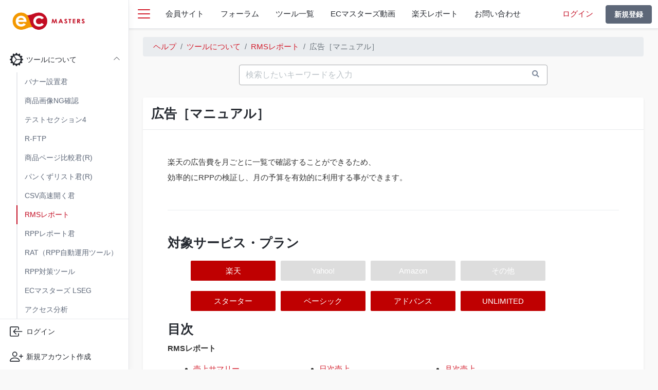

--- FILE ---
content_type: text/html; charset=UTF-8
request_url: https://ec-masters.net/help/articles/8268138622745
body_size: 43161
content:
<!DOCTYPE html>
<html>

<head>
    <meta http-equiv="Content-Type" content="text/html; charset=utf-8" />    <title>広告［マニュアル］ &ndash; 日本ECサービス株式会社</title>

    <meta name="viewport" content="width=device-width, initial-scale=1">
    
    <link rel="shortcut icon" href="https://ec-masters.net/img/favicon.ico" type="image/x-icon">

    <!-- jQuery -->
    <script src="https://code.jquery.com/jquery-3.5.1.min.js" crossorigin="anonymous"></script>

    <!-- fontawesome -->
    <link href="https://use.fontawesome.com/releases/v5.6.1/css/all.css" rel="stylesheet" />

    <!-- App CSS -->
    <link id="theme-style" rel="stylesheet" href="https://ec-masters.net/common/portal.css?20221205">

    <script src="https://block.ec-masters.net/block/htmx.min.js" crossorigin="anonymous"></script>
    <script src="https://block.ec-masters.net/popup_manager/js/popup_manager.js"></script>

    <link rel="stylesheet" media="all" href="/css/helpstyle.css" id="stylesheet" />

    <!-- Global site tag (gtag.js) - Google Analytics -->
    <script async src="https://www.googletagmanager.com/gtag/js?id=G-FFFMKES29T"></script>
    <script>
        window.dataLayer = window.dataLayer || [];

        function gtag() {
            dataLayer.push(arguments);
        }
        gtag('js', new Date());

        gtag('config', 'G-FFFMKES29T', {
            'user_id': ,
            'uid': ,
            'plan_id': ,
        });
    </script>

    <script>
        new PopupManager({
            uid:  null,
            name: null        }).init();
    </script>
</head>

<body class="app">

    <img src="https://auth.ec-masters.net/images/access.php" width="1" height="1" style="position: fixed; top: 0; left: 0;">
    <script src="https://ec-masters.net/js/ecmticket.js"></script>
<script type="text/javascript" src="https://cdn.jsdelivr.net/momentjs/latest/moment.min.js"></script>
<!-- Google Tag Manager -->
<script>
    (function(w, d, s, l, i) {
        w[l] = w[l] || [];
        w[l].push({
            'gtm.start': new Date().getTime(),
            event: 'gtm.js'
        });
        var f = d.getElementsByTagName(s)[0],
            j = d.createElement(s),
            dl = l != 'dataLayer' ? '&l=' + l : '';
        j.async = true;
        j.src =
            'https://www.googletagmanager.com/gtm.js?id=' + i + dl;
        f.parentNode.insertBefore(j, f);
    })(window, document, 'script', 'dataLayer', 'GTM-WV8XQ2CQ');
</script>
<!-- End Google Tag Manager -->
<!-- Google Tag Manager (noscript) -->
<noscript><iframe src="https://www.googletagmanager.com/ns.html?id=GTM-WV8XQ2CQ"
        height="0" width="0" style="display:none;visibility:hidden"></iframe></noscript>
<!-- End Google Tag Manager (noscript) -->

<script type="module">
    import {
        initializeApp
    } from "https://www.gstatic.com/firebasejs/12.3.0/firebase-app.js";
    import {
        getInstallations,
        getId
    } from "https://www.gstatic.com/firebasejs/12.3.0/firebase-installations.js";

    // Firebase config
    const firebaseConfig = {
        apiKey: "AIzaSyA1aKh0NktPhhbiACD0pnyQx6tTPaSJYxA",
        authDomain: "ec-masters.firebaseapp.com",
        databaseURL: "https://ec-masters.firebaseio.com",
        projectId: "ec-masters",
        storageBucket: "ec-masters.firebasestorage.app",
        messagingSenderId: "146590158709",
        appId: "1:146590158709:web:17176bb4231a8ccac90d3c",
        measurementId: "G-YNFVGDKV0R"
    };

    const app = initializeApp(firebaseConfig);

    const FID_LAST_SENT_KEY = "fid_last_sent";
    const FID_LAST_SENT_AT_KEY = "fid_last_sent_at";
    const RESEND_INTERVAL_MS = 24 * 60 * 60 * 1000; // 24時間

    async function registerFID() {
        try {
            const fid = await getId(getInstallations(app));

            const lastFid = localStorage.getItem(FID_LAST_SENT_KEY);
            const lastAtStr = localStorage.getItem(FID_LAST_SENT_AT_KEY) || "0";
            const lastAt = parseInt(lastAtStr, 10) || 0;
            const now = Date.now();

            // 送信条件:
            // 1) FIDが前回と違う 2) 前回送信から24h以上経過
            const needSend = (fid !== lastFid) || (now - lastAt >= RESEND_INTERVAL_MS);
            if (!needSend) return;

            const res = await fetch("https://ec-masters.net/api/register_fid", {
                method: "POST",
                headers: {
                    "Content-Type": "application/json"
                },
                // 別ドメインでクッキー等を送るなら:
                // credentials: "include",
                body: JSON.stringify({
                    fid
                })
            });

            if (!res.ok) throw new Error(`Server error: ${res.status}`);

            // サーバーがJSON以外を返しても落ちないように一旦textで読む
            const ct = res.headers.get("content-type") || "";
            const raw = await res.text();
            if (ct.includes("application/json") && raw) {
                try {
                    JSON.parse(raw);
                } catch (_) {
                    /* パース失敗は無視して続行 */
                }
            }

            // 成功したら記録更新
            localStorage.setItem(FID_LAST_SENT_KEY, fid);
            localStorage.setItem(FID_LAST_SENT_AT_KEY, String(now));
        } catch (_) {
            // エラーは握りつぶす（必要ならログ出力に変更）
            // console.error("Register FID failed:", _);
        }
    }

    // ページ読み込み時に実行
    registerFID();
</script>

<script src="https://block.ec-masters.net/popup_manager/js/popup_manager.js"></script>

<script> 
    new PopupManager({ 
        uid:  null, 
        name: null 
    }).init(); 
</script>


<div id="loading">
    <div id="loading_contents">
        <span></span>
        <span></span>
        <span></span>
        <p>LOADING</p>
    </div>
</div>

<header class="app-header fixed-top">
    <div class="app-header-inner" id="app-headerpanel">
        <div class="container-fluid py-2">
            <div class="app-header-content">
                <div class="row justify-content-between align-items-center" style="min-height: 36px;">
                    <div class="col-auto">
                        <a id="sidepanel-toggler" class="sidepanel-toggler d-inline-block" href="#" data-toggle="tooltip" data-placement="bottom" title="" data-original-title="メニューを表示">
                            <svg xmlns="http://www.w3.org/2000/svg" width="30" height="30" viewBox="0 0 30 30" role="img">
                                <title>Menu</title>
                                <path stroke="currentColor" stroke-linecap="round" stroke-miterlimit="10" stroke-width="2" d="M4 7h22M4 15h22M4 23h22"></path>
                            </svg>
                        </a>
                    </div>
                    <!-- <div class="search-mobile-trigger d-sm-none col">
                        <svg class="svg-inline--fa fa-search fa-w-16 search-mobile-trigger-icon" aria-hidden="true" focusable="false" data-prefix="fas" data-icon="search" role="img" xmlns="http://www.w3.org/2000/svg" viewBox="0 0 512 512" data-fa-i2svg="">
                            <path fill="currentColor" d="M505 442.7L405.3 343c-4.5-4.5-10.6-7-17-7H372c27.6-35.3 44-79.7 44-128C416 93.1 322.9 0 208 0S0 93.1 0 208s93.1 208 208 208c48.3 0 92.7-16.4 128-44v16.3c0 6.4 2.5 12.5 7 17l99.7 99.7c9.4 9.4 24.6 9.4 33.9 0l28.3-28.3c9.4-9.4 9.4-24.6.1-34zM208 336c-70.7 0-128-57.2-128-128 0-70.7 57.2-128 128-128 70.7 0 128 57.2 128 128 0 70.7-57.2 128-128 128z"></path>
                        </svg>
                    </div> -->
                    <!-- <div class="app-search-box col">
                        <form class="app-search-form">
                            <input type="text" placeholder="Search..." name="search" class="form-control search-input">
                            <button type="submit" class="btn search-btn btn-primary" value="Search">
                                <svg class="svg-inline--fa fa-search fa-w-16" aria-hidden="true" focusable="false" data-prefix="fas" data-icon="search" role="img" xmlns="http://www.w3.org/2000/svg" viewBox="0 0 512 512" data-fa-i2svg="">
                                    <path fill="currentColor" d="M505 442.7L405.3 343c-4.5-4.5-10.6-7-17-7H372c27.6-35.3 44-79.7 44-128C416 93.1 322.9 0 208 0S0 93.1 0 208s93.1 208 208 208c48.3 0 92.7-16.4 128-44v16.3c0 6.4 2.5 12.5 7 17l99.7 99.7c9.4 9.4 24.6 9.4 33.9 0l28.3-28.3c9.4-9.4 9.4-24.6.1-34zM208 336c-70.7 0-128-57.2-128-128 0-70.7 57.2-128 128-128 70.7 0 128 57.2 128 128 0 70.7-57.2 128-128 128z"></path>
                                </svg>
                            </button>
                        </form>
                    </div> -->

                    <ul id="header-menu" class="d-none d-lg-flex app-search-box col">
                                                    <li class="menu-item">
                                <a href="https://club.ec-masters.net" class="menu-link ml-0">会員サイト</a>
                            </li>
                            <li class="menu-item">
                                <a href="https://forum.ec-masters.net" class="menu-link">フォーラム</a>
                            </li>
                            <li class="menu-item">
                                <a href="https://ec-masters.net/tips" class="menu-link">ツール一覧</a>
                            </li>
                            <li class="menu-item">
                                <a href="https://ec-masters.net/video" class="menu-link">ECマスターズ動画</a>
                            </li>
                            <li class="menu-item">
                                <a href="https://ec-masters.net/services/summary" class="menu-link">楽天レポート</a>
                            </li>
                            <li class="menu-item">
                                <a href="https://ec-masters.net/tips/contact" class="menu-link">お問い合わせ</a>
                            </li>
                        
                                            </ul>

                    <div id="login-menu" class="app-utilities col-auto">
                                                    <li class="app-utility-item py-2">
                                <a href="#" class="menu-link login-btn text-primary">ログイン</a>
                            </li>
                            <li class="app-utility-item py-0">
                                <a href="https://ec-masters.net/plan" class="btn btn-secondary text-white">新規登録</a>
                            </li>
                                            </div>
                </div>
            </div>
        </div>
    </div>

    <div id="app-sidepanel" class="app-sidepanel">
        <div id="sidepanel-drop" class="sidepanel-drop"></div>
        <div class="sidepanel-inner d-flex flex-column">
            <a href="#" id="sidepanel-close" class="sidepanel-close d-xl-none">×</a>
            <div class="app-branding">
                <a class="app-logo" href="https://ec-masters.net/tips">
                    <img class="logo-icon" src="https://ec-masters.net/common/images/logo/logo_masters_y_w500.png" alt="logo">
                </a>
            </div>
            
            <nav id="app-nav-main" class="app-nav app-nav-main flex-grow-1">
                <ul class="app-menu list-unstyled accordion" id="menu-accordion">
                    <li class="nav-item">
    <a class="nav-link home-link " href="/help">
        <span class="nav-icon">
            <i class="fas fa-home fa-fw fa-lg"></i>
        </span>
        <span class="nav-link-text">トップ</span>
    </a>
</li>
    <li class="nav-item has-submenu">
        <a class="nav-link submenu-toggle" data-toggle="collapse" data-target="#category-360004054413" aria-expanded="true" aria-controls="submenu" style="cursor: pointer;">
            <span class="nav-icon svg">
                <svg xmlns="http://www.w3.org/2000/svg" width="26" height="26" fill="currentColor" class="" viewBox="0 0 16 16">
    <path d="M7.068.727c.243-.97 1.62-.97 1.864 0l.071.286a.96.96 0 0 0 1.622.434l.205-.211c.695-.719 1.888-.03 1.613.931l-.08.284a.96.96 0 0 0 1.187 1.187l.283-.081c.96-.275 1.65.918.931 1.613l-.211.205a.96.96 0 0 0 .434 1.622l.286.071c.97.243.97 1.62 0 1.864l-.286.071a.96.96 0 0 0-.434 1.622l.211.205c.719.695.03 1.888-.931 1.613l-.284-.08a.96.96 0 0 0-1.187 1.187l.081.283c.275.96-.918 1.65-1.613.931l-.205-.211a.96.96 0 0 0-1.622.434l-.071.286c-.243.97-1.62.97-1.864 0l-.071-.286a.96.96 0 0 0-1.622-.434l-.205.211c-.695.719-1.888.03-1.613-.931l.08-.284a.96.96 0 0 0-1.186-1.187l-.284.081c-.96.275-1.65-.918-.931-1.613l.211-.205a.96.96 0 0 0-.434-1.622l-.286-.071c-.97-.243-.97-1.62 0-1.864l.286-.071a.96.96 0 0 0 .434-1.622l-.211-.205c-.719-.695-.03-1.888.931-1.613l.284.08a.96.96 0 0 0 1.187-1.186l-.081-.284c-.275-.96.918-1.65 1.613-.931l.205.211a.96.96 0 0 0 1.622-.434l.071-.286zM12.973 8.5H8.25l-2.834 3.779A4.998 4.998 0 0 0 12.973 8.5zm0-1a4.998 4.998 0 0 0-7.557-3.779l2.834 3.78h4.723zM5.048 3.967c-.03.021-.058.043-.087.065l.087-.065zm-.431.355A4.984 4.984 0 0 0 3.002 8c0 1.455.622 2.765 1.615 3.678L7.375 8 4.617 4.322zm.344 7.646.087.065-.087-.065z" />
</svg>            </span>
            <span class="nav-link-text">ツールについて</span>
            <span class="submenu-arrow">
                <svg width="1em" height="1em" viewBox="0 0 16 16" class="bi bi-chevron-down" fill="currentColor" xmlns="http://www.w3.org/2000/svg">
                    <path fill-rule="evenodd" d="M1.646 4.646a.5.5 0 0 1 .708 0L8 10.293l5.646-5.647a.5.5 0 0 1 .708.708l-6 6a.5.5 0 0 1-.708 0l-6-6a.5.5 0 0 1 0-.708z"></path>
                </svg>
            </span>
        </a>
        <div id="category-360004054413" class="submenu collapse show">
            <ul class="submenu-list list-unstyled">
                                    <li class="submenu-item">
                        <a class="submenu-link " href="/help/section/1765933779">バナー設置君</a>
                    </li>
                                    <li class="submenu-item">
                        <a class="submenu-link " href="/help/section/1767662770">商品画像NG確認</a>
                    </li>
                                    <li class="submenu-item">
                        <a class="submenu-link " href="/help/section/1676872019">テストセクション4</a>
                    </li>
                                    <li class="submenu-item">
                        <a class="submenu-link " href="/help/section/4405693235097">R-FTP</a>
                    </li>
                                    <li class="submenu-item">
                        <a class="submenu-link " href="/help/section/4405477586457">商品ページ比較君(R)</a>
                    </li>
                                    <li class="submenu-item">
                        <a class="submenu-link " href="/help/section/4407261672729">パンくずリスト君(R)</a>
                    </li>
                                    <li class="submenu-item">
                        <a class="submenu-link " href="/help/section/4407480220953">CSV高速開く君</a>
                    </li>
                                    <li class="submenu-item">
                        <a class="submenu-link active" href="/help/section/8476015440921">RMSレポート</a>
                    </li>
                                    <li class="submenu-item">
                        <a class="submenu-link " href="/help/section/4683979164185">RPPレポート君</a>
                    </li>
                                    <li class="submenu-item">
                        <a class="submenu-link " href="/help/section/1716280793">RAT（RPP自動運用ツール）</a>
                    </li>
                                    <li class="submenu-item">
                        <a class="submenu-link " href="/help/section/8476119067289">RPP対策ツール</a>
                    </li>
                                    <li class="submenu-item">
                        <a class="submenu-link " href="/help/section/7285228784281">ECマスターズ LSEG</a>
                    </li>
                                    <li class="submenu-item">
                        <a class="submenu-link " href="/help/section/8476078958361">アクセス分析</a>
                    </li>
                                    <li class="submenu-item">
                        <a class="submenu-link " href="/help/section/15094563740313">Yahoo!ストアレポート</a>
                    </li>
                                    <li class="submenu-item">
                        <a class="submenu-link " href="/help/section/1686924439">イベント告知君（R）</a>
                    </li>
                                    <li class="submenu-item">
                        <a class="submenu-link " href="/help/section/1686956815">イベント告知君（Y）</a>
                    </li>
                                    <li class="submenu-item">
                        <a class="submenu-link " href="/help/section/1686959780">検索順位君(R)</a>
                    </li>
                                    <li class="submenu-item">
                        <a class="submenu-link " href="/help/section/1500001113842">Amazon.co.jp対応</a>
                    </li>
                                    <li class="submenu-item">
                        <a class="submenu-link " href="/help/section/1687045555">ディレクトリ見直し君(R)</a>
                    </li>
                                    <li class="submenu-item">
                        <a class="submenu-link " href="/help/section/1687723815">検索順位チェック君(R)(Y)</a>
                    </li>
                                    <li class="submenu-item">
                        <a class="submenu-link " href="/help/section/1500000677082">ECGO（旧：ECマスターズ拡張機能）</a>
                    </li>
                                    <li class="submenu-item">
                        <a class="submenu-link " href="/help/section/1687727300">今売れた君</a>
                    </li>
                                    <li class="submenu-item">
                        <a class="submenu-link " href="/help/section/1500000630221">インストール型サービス</a>
                    </li>
                                    <li class="submenu-item">
                        <a class="submenu-link " href="/help/section/1688341913">ショップレビュー更新君</a>
                    </li>
                                    <li class="submenu-item">
                        <a class="submenu-link " href="/help/section/1500000658822">Excel専用型サービス</a>
                    </li>
                                    <li class="submenu-item">
                        <a class="submenu-link " href="/help/section/1688342932">CSV高速開く君（Web版）</a>
                    </li>
                                    <li class="submenu-item">
                        <a class="submenu-link " href="/help/section/1500000630241">カテゴリページ更新君(R)</a>
                    </li>
                                    <li class="submenu-item">
                        <a class="submenu-link " href="/help/section/1688423451">SMS送信君</a>
                    </li>
                                    <li class="submenu-item">
                        <a class="submenu-link " href="/help/section/1500000630261">楽天市場対策用ツール</a>
                    </li>
                                    <li class="submenu-item">
                        <a class="submenu-link " href="/help/section/1688509443">商品画像更新君(R)</a>
                    </li>
                                    <li class="submenu-item">
                        <a class="submenu-link " href="/help/section/1500000658842">Yahoo!ショッピング対策用ツール</a>
                    </li>
                                    <li class="submenu-item">
                        <a class="submenu-link " href="/help/section/1688510910">タグ削除君(R)</a>
                    </li>
                                    <li class="submenu-item">
                        <a class="submenu-link " href="/help/section/1500000658882">モール共通対策用ツール</a>
                    </li>
                                    <li class="submenu-item">
                        <a class="submenu-link " href="/help/section/1688511999">簡単SEOシート(R)</a>
                    </li>
                                    <li class="submenu-item">
                        <a class="submenu-link " href="/help/section/360008927753">アカウント情報について</a>
                    </li>
                                    <li class="submenu-item">
                        <a class="submenu-link " href="/help/section/1688683576">クーポン管理君(R)</a>
                    </li>
                                    <li class="submenu-item">
                        <a class="submenu-link " href="/help/section/1500000646981">その他</a>
                    </li>
                                    <li class="submenu-item">
                        <a class="submenu-link " href="/help/section/1688685346">FTP自動アップ君</a>
                    </li>
                                    <li class="submenu-item">
                        <a class="submenu-link " href="/help/section/360008927493">ツールについて</a>
                    </li>
                                    <li class="submenu-item">
                        <a class="submenu-link " href="/help/section/1689030942">CSVパーツ差込・入替君</a>
                    </li>
                                    <li class="submenu-item">
                        <a class="submenu-link " href="/help/section/1689030972">組み合わせ販売君プラス(R)</a>
                    </li>
                                    <li class="submenu-item">
                        <a class="submenu-link " href="/help/section/1689207777">カテゴリ優先順位君(R)</a>
                    </li>
                                    <li class="submenu-item">
                        <a class="submenu-link " href="/help/section/1765874896">ショップ内検索順位君(R)</a>
                    </li>
                                    <li class="submenu-item">
                        <a class="submenu-link " href="/help/section/1689285020">ショップ内検索順位君（R）スタンダード版</a>
                    </li>
                                    <li class="submenu-item">
                        <a class="submenu-link " href="/help/section/1689295888">ショップ内検索順位君（R）プレミアム版</a>
                    </li>
                                    <li class="submenu-item">
                        <a class="submenu-link " href="/help/section/1689630091">SMS送信君プラス</a>
                    </li>
                                    <li class="submenu-item">
                        <a class="submenu-link " href="/help/section/1693882646">注目キーワード</a>
                    </li>
                                    <li class="submenu-item">
                        <a class="submenu-link " href="/help/section/1697633315">商品ページ比較分析</a>
                    </li>
                                    <li class="submenu-item">
                        <a class="submenu-link " href="/help/section/1706676509">短縮URL</a>
                    </li>
                                    <li class="submenu-item">
                        <a class="submenu-link " href="/help/section/1709351088">共通バナー（大・小）予約管理</a>
                    </li>
                                    <li class="submenu-item">
                        <a class="submenu-link " href="/help/section/1713236073">ECマスターズツール初期設定</a>
                    </li>
                                    <li class="submenu-item">
                        <a class="submenu-link " href="/help/section/1719543052">商品一括編集システム</a>
                    </li>
                                    <li class="submenu-item">
                        <a class="submenu-link " href="/help/section/1748418545">組み合わせ販売君プラス(R)</a>
                    </li>
                                    <li class="submenu-item">
                        <a class="submenu-link " href="/help/section/1761537783">サジェスト対策</a>
                    </li>
                            </ul>
        </div>
    </li>
    <li class="nav-item has-submenu">
        <a class="nav-link submenu-toggle" data-toggle="collapse" data-target="#category-360004019874" aria-expanded="false" aria-controls="submenu" style="cursor: pointer;">
            <span class="nav-icon svg">
                <svg xmlns="http://www.w3.org/2000/svg" width="26" height="26" fill="currentColor" class="" viewBox="0 0 16 16">
  <path d="M8 16.016a7.5 7.5 0 0 0 1.962-14.74A1 1 0 0 0 9 0H7a1 1 0 0 0-.962 1.276A7.5 7.5 0 0 0 8 16.016zm6.5-7.5a6.5 6.5 0 1 1-13 0 6.5 6.5 0 0 1 13 0z"/>
  <path d="m6.94 7.44 4.95-2.83-2.83 4.95-4.949 2.83 2.828-4.95z"/>
</svg>            </span>
            <span class="nav-link-text">サービスについて</span>
            <span class="submenu-arrow">
                <svg width="1em" height="1em" viewBox="0 0 16 16" class="bi bi-chevron-down" fill="currentColor" xmlns="http://www.w3.org/2000/svg">
                    <path fill-rule="evenodd" d="M1.646 4.646a.5.5 0 0 1 .708 0L8 10.293l5.646-5.647a.5.5 0 0 1 .708.708l-6 6a.5.5 0 0 1-.708 0l-6-6a.5.5 0 0 1 0-.708z"></path>
                </svg>
            </span>
        </a>
        <div id="category-360004019874" class="submenu collapse ">
            <ul class="submenu-list list-unstyled">
                                    <li class="submenu-item">
                        <a class="submenu-link " href="/help/section/360008849174">フォーラムへの投稿について</a>
                    </li>
                                    <li class="submenu-item">
                        <a class="submenu-link " href="/help/section/1684919007">ECマスターズ動画について</a>
                    </li>
                            </ul>
        </div>
    </li>
    <li class="nav-item has-submenu">
        <a class="nav-link submenu-toggle" data-toggle="collapse" data-target="#category-360004003054" aria-expanded="false" aria-controls="submenu" style="cursor: pointer;">
            <span class="nav-icon svg">
                <svg xmlns="http://www.w3.org/2000/svg" width="26" height="26" fill="currentColor" class="" viewBox="0 0 16 16">
  <path d="M7.5 3.75a.75.75 0 1 1-1.5 0 .75.75 0 0 1 1.5 0zm-.861 1.542 1.33.886 1.854-1.855a.25.25 0 0 1 .289-.047L11 4.75V7a.5.5 0 0 1-.5.5h-5A.5.5 0 0 1 5 7v-.5s1.54-1.274 1.639-1.208zM5 9.5a.5.5 0 0 1 .5-.5h5a.5.5 0 0 1 0 1h-5a.5.5 0 0 1-.5-.5zm0 2a.5.5 0 0 1 .5-.5h2a.5.5 0 0 1 0 1h-2a.5.5 0 0 1-.5-.5z"/>
  <path d="M3 0h10a2 2 0 0 1 2 2v12a2 2 0 0 1-2 2H3a2 2 0 0 1-2-2v-1h1v1a1 1 0 0 0 1 1h10a1 1 0 0 0 1-1V2a1 1 0 0 0-1-1H3a1 1 0 0 0-1 1v1H1V2a2 2 0 0 1 2-2z"/>
  <path d="M1 5v-.5a.5.5 0 0 1 1 0V5h.5a.5.5 0 0 1 0 1h-2a.5.5 0 0 1 0-1H1zm0 3v-.5a.5.5 0 0 1 1 0V8h.5a.5.5 0 0 1 0 1h-2a.5.5 0 0 1 0-1H1zm0 3v-.5a.5.5 0 0 1 1 0v.5h.5a.5.5 0 0 1 0 1h-2a.5.5 0 0 1 0-1H1z"/>
</svg>            </span>
            <span class="nav-link-text">契約について</span>
            <span class="submenu-arrow">
                <svg width="1em" height="1em" viewBox="0 0 16 16" class="bi bi-chevron-down" fill="currentColor" xmlns="http://www.w3.org/2000/svg">
                    <path fill-rule="evenodd" d="M1.646 4.646a.5.5 0 0 1 .708 0L8 10.293l5.646-5.647a.5.5 0 0 1 .708.708l-6 6a.5.5 0 0 1-.708 0l-6-6a.5.5 0 0 1 0-.708z"></path>
                </svg>
            </span>
        </a>
        <div id="category-360004003054" class="submenu collapse ">
            <ul class="submenu-list list-unstyled">
                                    <li class="submenu-item">
                        <a class="submenu-link " href="/help/section/360008848934">お支払いについて</a>
                    </li>
                                    <li class="submenu-item">
                        <a class="submenu-link " href="/help/section/360008953233">契約情報について</a>
                    </li>
                            </ul>
        </div>
    </li>
    <li class="nav-item has-submenu">
        <a class="nav-link submenu-toggle" data-toggle="collapse" data-target="#category-1500000746862" aria-expanded="false" aria-controls="submenu" style="cursor: pointer;">
            <span class="nav-icon svg">
                <svg xmlns="http://www.w3.org/2000/svg" width="26" height="26" fill="currentColor" class="" viewBox="0 0 16 16">
  <path d="M7.987 16a1.526 1.526 0 0 1-1.07-.448L.45 9.082a1.531 1.531 0 0 1 0-2.165L6.917.45a1.531 1.531 0 0 1 2.166 0l6.469 6.468A1.526 1.526 0 0 1 16 8.013a1.526 1.526 0 0 1-.448 1.07l-6.47 6.469A1.526 1.526 0 0 1 7.988 16zM7.639 1.17 4.766 4.044 8 7.278l3.234-3.234L8.361 1.17a.51.51 0 0 0-.722 0zM8.722 8l3.234 3.234 2.873-2.873c.2-.2.2-.523 0-.722l-2.873-2.873L8.722 8zM8 8.722l-3.234 3.234 2.873 2.873c.2.2.523.2.722 0l2.873-2.873L8 8.722zM7.278 8 4.044 4.766 1.17 7.639a.511.511 0 0 0 0 .722l2.874 2.873L7.278 8z"/>
</svg>            </span>
            <span class="nav-link-text">その他</span>
            <span class="submenu-arrow">
                <svg width="1em" height="1em" viewBox="0 0 16 16" class="bi bi-chevron-down" fill="currentColor" xmlns="http://www.w3.org/2000/svg">
                    <path fill-rule="evenodd" d="M1.646 4.646a.5.5 0 0 1 .708 0L8 10.293l5.646-5.647a.5.5 0 0 1 .708.708l-6 6a.5.5 0 0 1-.708 0l-6-6a.5.5 0 0 1 0-.708z"></path>
                </svg>
            </span>
        </a>
        <div id="category-1500000746862" class="submenu collapse ">
            <ul class="submenu-list list-unstyled">
                                    <li class="submenu-item">
                        <a class="submenu-link " href="/help/section/1500001136001">LINE</a>
                    </li>
                                    <li class="submenu-item">
                        <a class="submenu-link " href="/help/section/1686048017">デザインレシピ</a>
                    </li>
                                    <li class="submenu-item">
                        <a class="submenu-link " href="/help/section/1692845609">【楽天】SKUプロジェクト</a>
                    </li>
                                    <li class="submenu-item">
                        <a class="submenu-link " href="/help/section/1692941458">楽天</a>
                    </li>
                            </ul>
        </div>
    </li>

<script type="text/javascript">
    $(function() {
        // console.log($('a.active').offset().top);
        $('#app-nav-main').scrollTop($('a.active').offset().top - 400);
    });
</script>
                </ul>
            </nav>
                            <div class="app-sidepanel-footer">
                    <nav class="app-nav app-nav-footer">
                        <ul class="app-menu footer-menu list-unstyled">
                            <li class="nav-item">
                                <a class="nav-link login-btn" href="#">
                                    <span class="nav-icon svg">
                                        <svg xmlns="http://www.w3.org/2000/svg" width="26" height="26" fill="currentColor" viewBox="0 0 16 16">
                                            <path fill-rule="evenodd" d="M10 3.5a.5.5 0 0 0-.5-.5h-8a.5.5 0 0 0-.5.5v9a.5.5 0 0 0 .5.5h8a.5.5 0 0 0 .5-.5v-2a.5.5 0 0 1 1 0v2A1.5 1.5 0 0 1 9.5 14h-8A1.5 1.5 0 0 1 0 12.5v-9A1.5 1.5 0 0 1 1.5 2h8A1.5 1.5 0 0 1 11 3.5v2a.5.5 0 0 1-1 0v-2z" />
                                            <path fill-rule="evenodd" d="M4.146 8.354a.5.5 0 0 1 0-.708l3-3a.5.5 0 1 1 .708.708L5.707 7.5H14.5a.5.5 0 0 1 0 1H5.707l2.147 2.146a.5.5 0 0 1-.708.708l-3-3z" />
                                        </svg>
                                    </span>
                                    <span class="nav-link-text">ログイン</span>
                                </a>
                            </li>
                            <li class="nav-item">
                                <a class="nav-link" href="https://ec-masters.net/plan">
                                    <span class="nav-icon svg">
                                        <svg xmlns="http://www.w3.org/2000/svg" width="26" height="26" fill="currentColor" viewBox="0 0 16 16">
                                            <path d="M6 8a3 3 0 1 0 0-6 3 3 0 0 0 0 6zm2-3a2 2 0 1 1-4 0 2 2 0 0 1 4 0zm4 8c0 1-1 1-1 1H1s-1 0-1-1 1-4 6-4 6 3 6 4zm-1-.004c-.001-.246-.154-.986-.832-1.664C9.516 10.68 8.289 10 6 10c-2.29 0-3.516.68-4.168 1.332-.678.678-.83 1.418-.832 1.664h10z" />
                                            <path fill-rule="evenodd" d="M13.5 5a.5.5 0 0 1 .5.5V7h1.5a.5.5 0 0 1 0 1H14v1.5a.5.5 0 0 1-1 0V8h-1.5a.5.5 0 0 1 0-1H13V5.5a.5.5 0 0 1 .5-.5z" />
                                        </svg>
                                    </span>
                                    <span class="nav-link-text">新規アカウント作成</span>
                                </a>
                            </li>
                        </ul>
                    </nav>
                </div>
                    </div>
    </div>
</header>

<script>
    $(async function() {
        $('.login-btn').attr('href', 'https://tool.ec-masters.net/login.php?redirect=' + location.href);
        $('.logout-btn').attr('href', 'https://tool.ec-masters.net/user_logout.php?redirect=' + location.href);

        let r = await ECMasterTicket.fetchTicketsByUser();
        let ticket_count = 0;
        if (r.response.result) {
            r.response.result.forEach(ticket => {
                if (ticket.status === 0 && new moment(ticket.expire_datetime) > new moment()) {
                    ticket_count += ticket.count;
                }
            })
        }
        document.getElementById('ticketCount').innerHTML = ticket_count + '枚';
    });
</script>
    <div class="app-wrapper" id="app-contentpanel">
        <div class="app-content pt-3 p-md-3">
            <div class="container-xl">
                <div></div>
                


<nav class="mb-3" aria-label="breadcrumb">
    <ol class="breadcrumb">
        <li class="breadcrumb-item"><a href="/help">ヘルプ</a></li>
        <li class="breadcrumb-item"><a href="/help?category=360004054413">ツールについて</a></li>
        <li class="breadcrumb-item"><a href="/help/section/8476015440921">RMSレポート</a></li>
        <li class="breadcrumb-item active" aria-current="page">広告［マニュアル］</li>
    </ol>
</nav>

<div class="app-search-box mb-3">
    <form class="app-search-form mx-auto" action="/help/search" method="get">
        <input type="text" name="keyword" value="" class="form-control" placeholder="検索したいキーワードを入力">
        <button type="submit" class="btn search-btn btn-primary" value="Search"><i class="fas fa-search"></i></button>
    </form>
</div>

<div class="app-card shadow-sm my-4">
    <div class="app-card-header p-3">
        <div class="d-flex align-items-center">
            <div>
                <h1 class="mb-0">広告［マニュアル］</h1>
            </div>
                    </div>
    </div>
    <div class="app-card-body p-5">
        <div class="mb-5">楽天の広告費を月ごとに一覧で確認することができるため、<br>効率的にRPPの検証し、月の予算を有効的に利用する事ができます。</div>
        <hr>
        <div class="my-5"><style>
img{width:100%,max-width:600px;}
.app-card-body{line-height:2em}
</style>

<h1><strong>対象サービス・プラン</strong></h1>
<div class="support_icon">
    <div class="support_icon">
        <ul>
            <li>楽天</li>
            <li class="unspported">Yahoo!</li>
            <li class="unspported">Amazon</li>
            <li class="unspported">その他</li>
        </ul>
        <ul>
           <li>スターター</li>
            <li>ベーシック</li>
            <li>アドバンス</li>
            <li>UNLIMITED</li>
        </ul>
    </div>
</div>
<h1 id="content_1_2"><strong>目次</strong></h1>
<div><strong>RMSレポート</strong></div>
<ul class="menu_link">
  <li><a href="https://ec-masters.net/help/articles/8267954296217" target="_blank">売上サマリー</a></li>
  <li><a href="https://ec-masters.net/help/articles/8268050482713" target="_blank">日次売上</a></li>
  <li><a href="https://ec-masters.net/help/articles/8268059617689" target="_blank">月次売上</a></li>
  <li><a href="https://ec-masters.net/help/articles/8268138622745" target="_blank">広告</a></li>
  <li><a href="https://ec-masters.net/help/articles/8268178085017" target="_blank">クーポン</a></li>
  <li><a href="https://ec-masters.net/help/articles/1699584626" target="_blank">LINE売上</a></li>
</ul>
<div><strong>アクセス分析</strong></div>
<ul class="menu_link">
  <li><a href="https://ec-masters.net/help/articles/8268578682777" target="_blank">サーチ流入改善</a></li>
  <li><a href="https://ec-masters.net/help/articles/8268584290585" target="_blank">検索キーワード</a></li>
</ul>
<div><strong>RPP対策ツール</strong></div>
<ul class="menu_link">
  <li><a href="https://ec-masters.net/help/articles/8268996882457" target="_blank">レポート</a></li>
  <li><a href="https://ec-masters.net/help/articles/8268274629913" target="_blank">キーワードレポート</a></li>
  <li><a href="https://ec-masters.net/help/articles/8268234974361" target="_blank">キャンペーン</a></li>
  <li><a href="https://ec-masters.net/help/articles/8268395280921" target="_blank">登録済キーワード</a></li>
  <li><a href="https://ec-masters.net/help/articles/8268495121945" target="_blank">キーワード順位</a></li>
  <li><a href="https://ec-masters.net/help/articles/8268437225241" target="_blank">売上更新</a></li>
  <li> <a href="https://ec-masters.net/help/articles/8268590710681" target="_blank">商品データ</a><br><br> </li>
</ul>
</div></div>
        <hr>
        <div class="mt-5"><h1><strong>表示項目</strong></h1>  </div>  <p><img src="https://ec-masters.net/article_attachments/8466724475801/__1.png" alt="__1.png"></p>  <p><span class="number">1</span>　<strong>表示件数</strong><br>表示するデータ件数を、10件、25件、50件、100件から選択できます。</p>  <p><span class="number">2</span>　<strong>検索</strong><br>数値や日付などで絞り込みができます。</p>  <p><span class="number">3</span></p>  <table class="titlebg" style="border-collapse: collapse; width: 100%; height: 262px;" border="1">  <tbody>  <tr style="height: 22px;">  <td class="titlebg" style="width: 22.7144%; height: 22px;">日付</td>  <td style="width: 77.2856%; height: 22px;">広告費を集計している月を表示します。</td>  </tr>  <tr style="height: 22px;">  <td class="titlebg" style="width: 22.7144%; height: 22px;">広告費合計</td>  <td style="width: 77.2856%; height: 22px;">対象月の広告費の合計です。</td>  </tr>  <tr style="height: 22px;">  <td class="titlebg" style="width: 22.7144%; height: 22px;">楽天グループ</td>  <td style="width: 77.2856%; height: 22px;">対象月の楽天グループ広告費の合計です。</td>  </tr>  <tr style="height: 22px;">  <td class="titlebg" style="width: 22.7144%; height: 22px;">楽天外部グループ</td>  <td style="width: 77.2856%; height: 22px;">対象月の楽天外部グループ広告費の合計です。</td>  </tr>  <tr style="height: 22px;">  <td class="titlebg" style="width: 22.7144%; height: 22px;">検索連動型RPP</td>  <td style="width: 77.2856%; height: 22px;">対象月のRPP広告の広告費です。</td>  </tr>  <tr style="height: 22px;">  <td class="titlebg" style="width: 22.7144%; height: 22px;">ニュース広告_店舗</td>  <td style="width: 77.2856%; height: 22px;">対象月のおすすめニュース広告の店舗配信の広告費です。</td>  </tr>  <tr style="height: 22px;">  <td class="titlebg" style="width: 22.7144%; height: 22px;">ニュース_楽天配信</td>  <td style="width: 77.2856%; height: 22px;">対象月のおすすめニュース広告の楽天配信の広告費です。</td>  </tr>  <tr style="height: 22px;">  <td class="titlebg" style="width: 22.7144%; height: 22px;">楽天CPC</td>  <td style="width: 77.2856%; height: 22px;">対象の月の楽天CPCの合計です。<br>（楽天CPCは2018年6月に終了しました）</td>  </tr>  <tr style="height: 22px;">  <td class="titlebg" style="width: 22.7144%; height: 20px;">効果保証型</td>  <td style="width: 77.2856%; height: 20px;">対象月の楽天CPA広告費です。</td>  </tr>  <tr style="height: 22px;">  <td class="titlebg" style="width: 22.7144%; height: 22px;">楽天ダイナミックターゲティング</td>  <td style="width: 77.2856%; height: 22px;">対象月のダイナミックターゲティング広告の広告費です。<br>(楽天ダイナミックターゲティングは2019年6月30日に終了しました)</td>  </tr>  <tr style="height: 22px;">  <td class="titlebg" style="width: 22.7144%; height: 22px;">運用型クーポン</td>  <td style="width: 77.2856%; height: 22px;">対象月の運用型クーポンの広告費です。</td>  </tr>  <tr style="height: 22px;">  <td class="titlebg" style="width: 22.7144%; height: 22px;">楽天ターゲティングディスプレイ</td>  <td style="width: 77.2856%; height: 22px;">対象月のユーザーセグメントに対象を絞って表示させるバナー広告費です。</td>  </tr>  </tbody>  </table></div>
    </div>
    <div class="app-card-footer p-3 border-top">
        <h1>関連するキーワード</h1>
                    <a class="mr-3" href="/help/search/?keyword="></a>
            </div>
</div>            </div>
        </div>
        <footer class="app-footer">
            <div class="container text-center py-2">
                <div class="text-dark text-center" style="font-size:.75rem">Copyright &copy;日本ECサービス株式会社 All Rights Reserved.</div>
            </div>
        </footer>
    </div>

    <section class="time-notice-block"></section>

    <script src="https://ec-masters.net/common/popper.min.js"></script>
    <script src="https://ec-masters.net/common/bootstrap.min.js"></script>
    <script src="https://ec-masters.net/common/app.js?20221208"></script>

    </body>

</html>


--- FILE ---
content_type: text/css
request_url: https://ec-masters.net/css/helpstyle.css
body_size: 93328
content:
/**************************************/
/* Original Styles */
/**************************************/
@charset "UTF-8";

.app-wrapper .col-sm-5,
.app-wrapper .col-sm-6,
.app-wrapper .col-sm-7 {
  flex: 0 0 auto;
  width: 100%;
}

/* .container-xl{
  padding-top:2em;
  padding-bottom:2em;
  background : #fff;
} */
/*********** table **********/
.article-container .app-wrapper .table-wrap>table.tbl_w100 {
  width: 100%;
}

/*********** 画像サイズ **********/
/* 共通レイアウトに影響してしまうためコメントアウト */
.app-wrapper img {
  max-width: 90%;
  display: block;
  /* margin: auto; */
  height: auto;
}

.img_w800 {
  max-width: 800px !important;
  width: 100%;
}

.img_w600 {
  max-width: 600px !important;
  width: 100%;
}

.img_w400 {
  max-width: 400px !important;
  width: 100%;
  border: 1px solid #cccccc;
}

.img_w200 {
  max-width: 200px !important;
  width: 100%;
}

/*********** マニュアル **********/
/* 対象サービス・プラン */
.support_icon ul {
  display: flex;
  margin-bottom: 0.5em;
}

.app-wrapper .support_icon li {
  margin: 0 5px;
  padding: 0.3em 0;
  width: 11em;
  text-align: center;
  border-radius: 2px;
  background: #bf0001;
  color: #ffffff;
  list-style: none;
}

.app-wrapper .support_icon .unspported {
  background: #dddddd;
}

.support_icon p {
  padding-bottom: 10px;
  text-align: center;
}

.article-container .app-wrapper .table-wrap>table.plan_comparison {
  width: calc(100% - 80px);
  margin: 0 40px;
}

/* 注意文 */
.att {
  border: 1px solid #cc2828;
  padding: 20px 20px;
  background: #ffe5e5;
  border-radius: 5px;
}

/* ポイント */
.point {
  border: 1px solid #cc2828;
  padding: 32px 20px 20px;
  background: #ffe5e5;
  border-radius: 5px;
  position: relative;
}

.point:before {
  content: "POINT";
  position: absolute;
  font-weight: bold;
  color: #ffffff;
  top: 3px;
  background: #cc2828;
  padding: 0px 5px;
  left: 5px;
  border-radius: 3px;
}

/* ポイント2 */
.point2 {
  border: 1px solid #ccc;
  padding: 32px 20px 20px;
  background: #f7f7f7;
  border-radius: 5px;
  position: relative;
}

.point2:before {
  content: "POINT";
  position: absolute;
  font-weight: bold;
  color: #ffffff;
  top: 3px;
  background: #999;
  padding: 0px 5px;
  left: 5px;
  border-radius: 3px;
}

/* 各種アイコン */
.badge {
  display: inline-block;
  padding: .35em .65em;
  margin-right: 0.5em;
  font-size: .75em;
  font-weight: 700;
  line-height: 1;
  color: #fff;
  text-align: center;
  white-space: nowrap;
  vertical-align: baseline;
  border-radius: .25rem;
}

.rakuten {
  background-color: #BF0201
}

.yahoo {
  background-color: #ff901a
}

.amazon {
  background-color: #232f3e
}

.au {
  background-color: #ff5722
}

.imgbig {
  width: 10%;
  height: 10%;
}

/* menu */
.menu_link {
  display: flex;
  flex-wrap: wrap;
  margin-bottom: 1em;
}

.menu_link li {
  width: 25%;
  max-width: 15em;
  list-style: disc;
  margin-left: 2em;
}

.app-wrapper .menu_link {
  padding-left: 0px;
  margin-top: 0.6rem;
}

.app-wrapper li {
  list-style: disc;
}

.app-wrapper ol li {
  list-style: decimal;
}

.app-wrapper ul,
.app-wrapper ol {
  padding-left: 20px;
  list-style-position: outside;
  margin: 20px 0 20px 20px;
}



/*********** ↑↑ マニュアル ↑↑ **********/


/***** Base *****/
* {
  box-sizing: border-box;
}

body {
  background-color: #FFFFFF;
  color: #333333;
  font-family: -apple-system, BlinkMacSystemFont, 'Segoe UI', Helvetica, Arial, sans-serif;
  font-size: 15px;
  font-weight: 400;
  line-height: 1.5;
  -webkit-font-smoothing: antialiased;
}

body>main {
  min-height: 72vh;
}

h1,
h2,
h3,
h4,
h5,
h6 {
  font-family: -apple-system, BlinkMacSystemFont, 'Segoe UI', Helvetica, Arial, sans-serif;
  font-weight: 400;
  margin-top: 0;
}

hr+h1 {
  font-weight: bold;
  font-size: 32px;
  margin-bottom: 1em;
}

h1 {
  font-size: 25px;
}

h2 {
  font-size: 22px;
}

h3 {
  font-size: 18px;
  font-weight: 600;
}

h4 {
  font-size: 16px;
}

.wysiwyg-font-size-x-large {
  font-size: x-large;
}

.wysiwyg-color-red90,
.wysiwyg-color-red {
  color: #D31F2E;
}

a {
  color: #D31F2E;
  text-decoration: none;
}

a:hover,
a:active,
a:focus {
  text-decoration: underline;
}

input,
textarea {
  color: #000;
  font-size: 14px;
}

input {
  font-weight: 300;
  max-width: 100%;
  box-sizing: border-box;
  outline: none;
  transition: border .12s ease-in-out;
}

input:focus {
  border: 1px solid #dd5501;
}

input[disabled] {
  background-color: #ddd;
}

select {
  -webkit-appearance: none;
  -moz-appearance: none;
  background: url(//theme.zdassets.com/theme_assets/9581125/27f536d448438fdd88b4004a3223bcc153fb621d.svg) no-repeat #fff;
  background-position: right 10px center;
  border: 1px solid #ddd;
  border-radius: 4px;
  padding: 8px 30px 8px 10px;
  outline: none;
  color: #555;
  width: 100%;
}

select:focus {
  border: 1px solid #dd5501;
}

select::-ms-expand {
  display: none;
}

textarea {
  border: 1px solid #ddd;
  border-radius: 2px;
  resize: vertical;
  width: 100%;
  outline: none;
  padding: 10px;
}

textarea:focus {
  border: 1px solid #dd5501;
}

.container {
  max-width: 1160px;
  margin: 0 auto;
  padding: 0 5%;
}

@media (min-width: 1160px) {
  .container {
    padding: 0;
    width: 90%;
  }
}

.container-divider {
  border-top: 1px solid #ddd;
  margin-bottom: 20px;
}

ul {
  list-style: none;
  margin: 0;
  padding: 0;
}

.error-page {
  max-width: 1160px;
  margin: 0 auto;
  padding: 0 5%;
}

@media (min-width: 1160px) {
  .error-page {
    padding: 0;
    width: 90%;
  }
}

.dropdown-toggle {
  background: none;
  border: 0;
  padding: 0;
  text-align: initial;
}

.dropdown-toggle:focus {
  outline: 0;
  text-decoration: underline;
}

.dropdown-toggle::after {
  color: inherit;
}

/***** Buttons *****/
.app-wrapper.button,
.app-wrapper [role="button"] {
  border: 1px solid #dd5501;
  border-radius: 4px;
  color: #dd5501;
  cursor: pointer;
  display: inline-block;
  font-size: 12px;
  line-height: 2.34;
  margin: 0;
  padding: 0 20px;
  text-align: center;
  transition: background-color .12s ease-in-out, border-color .12s ease-in-out, color .15s ease-in-out;
  user-select: none;
  white-space: nowrap;
  width: 100%;
  -webkit-touch-callout: none;
}

@media (min-width: 768px) {

  .app-wrapper.button,
  .app-wrapper [role="button"] {
    width: auto;
  }
}

.app-wrapper.button::after,
.app-wrapper [role="button"]::after {
  color: #dd5501;
}

.button:hover,
.button:active,
.button:focus,
.button[aria-selected="true"],
[role="button"]:hover,
[role="button"]:active,
[role="button"]:focus,
[role="button"][aria-selected="true"] {
  /* background-color: #dd5501;
  color: #FFFFFF; */
  text-decoration: none;
}

.button[aria-selected="true"]:hover,
.button[aria-selected="true"]:focus,
.button[aria-selected="true"]:active,
[role="button"][aria-selected="true"]:hover,
[role="button"][aria-selected="true"]:focus,
[role="button"][aria-selected="true"]:active {
  background-color: #772e01;
  border-color: #772e01;
}

.button[data-disabled],
[role="button"][data-disabled] {
  cursor: default;
}

.button-large,
input[type="submit"] {
  background-color: #dd5501;
  border: 0;
  border-radius: 4px;
  color: #FFFFFF;
  font-size: 14px;
  font-weight: 400;
  line-height: 2.72;
  min-width: 190px;
  padding: 0 1.9286em;
  width: 100%;
}

@media (min-width: 768px) {

  .button-large,
  input[type="submit"] {
    width: auto;
  }
}

.button-large:hover,
.button-large:active,
.button-large:focus,
input[type="submit"]:hover,
input[type="submit"]:active,
input[type="submit"]:focus {
  background-color: #772e01;
}

.button-large[disabled],
input[type="submit"][disabled] {
  background-color: #ddd;
}

.button-secondary {
  color: #666;
  border: 1px solid #ddd;
  background-color: transparent;
}

.button-secondary:hover,
.button-secondary:focus,
.button-secondary:active {
  color: #333333;
  border: 1px solid #ddd;
  background-color: #f7f7f7;
}

/***** Tables *****/
.table {
  width: 100%;
  table-layout: fixed;
}

@media (min-width: 768px) {
  .table {
    table-layout: auto;
  }
}

.table th,
.table th a {
  color: #666;
  font-size: 13px;
  font-weight: 300;
  text-align: left;
}

[dir="rtl"] .table th,
[dir="rtl"] .table th a {
  text-align: right;
}

.table tr {
  border-bottom: 1px solid #ddd;
  display: block;
  padding: 20px 0;
}

@media (min-width: 768px) {
  .table tr {
    display: table-row;
  }
}

.table td {
  display: block;
}

@media (min-width: 768px) {
  .table td {
    display: table-cell;
  }
}

@media (min-width: 1024px) {

  .table td,
  .table th {
    padding: 20px 30px;
  }
}

@media (min-width: 768px) {

  .table td,
  .table th {
    padding: 10px 20px;
    height: 60px;
  }
}

.app-wrapper td {
  border: 1px solid #ccc;
  padding: 0.5em;
}


/***** Forms *****/
.form {
  max-width: 650px;
}

.form-field~.form-field {
  margin-top: 25px;
}

.form-field label {
  display: block;
  font-size: 13px;
  margin-bottom: 5px;
}

.form-field input {
  border: 1px solid #ddd;
  border-radius: 4px;
  padding: 10px;
  width: 100%;
  font-size: 16px;
}

.form-field input:focus {
  border: 1px solid #dd5501;
}

.form-field input[type="text"] {
  border: 1px solid #ddd;
  border-radius: 4px;
}

.form-field input[type="text"]:focus {
  border: 1px solid #dd5501;
}

.form-field input[type="checkbox"] {
  width: auto;
}

.form-field .nesty-input {
  border-radius: 4px;
  height: 40px;
  line-height: 40px;
  outline: none;
  vertical-align: middle;
}

.form-field .nesty-input:focus {
  border: 1px solid #dd5501;
  text-decoration: none;
}

.form-field .hc-multiselect-toggle:focus {
  outline: none;
  border: 1px solid #dd5501;
  text-decoration: none;
}

.form-field textarea {
  vertical-align: middle;
  font-size: 16px;
}

.form-field input[type="checkbox"]+label {
  margin: 0 0 0 10px;
}

.form-field.required>label::after {
  content: "*";
  color: #f00;
  margin-left: 2px;
}

.form-field .optional {
  color: #666;
  margin-left: 4px;
}

.form-field p {
  color: #666;
  font-size: 12px;
  margin: 5px 0;
}

[data-loading="true"] input,
[data-loading="true"] textarea {
  background: transparent url(//theme.zdassets.com/theme_assets/9581125/6aae8ce36967837f706ac36deff4b753e43977a4.gif) 99% 50% no-repeat;
  background-size: 16px 16px;
}

.form footer {
  margin-top: 40px;
  padding-top: 30px;
}

.form footer a {
  color: #666;
  cursor: pointer;
  margin-right: 15px;
}

.form .suggestion-list {
  font-size: 13px;
  margin-top: 30px;
}

.form .suggestion-list label {
  border-bottom: 1px solid #ddd;
  display: block;
  padding-bottom: 5px;
}

.form .suggestion-list li {
  padding: 10px 0;
}

.form .suggestion-list li a:visited {
  color: #7a121b;
}

/***** Header *****/
.header {
  margin: 0 0;
  padding: 10px 0;
}

.tpl_home .header {
  border-bottom: 1px solid #e6e6e6;
}

@media (min-width: 769px) {
  .header {
    padding: 20px 0;
    border-bottom: none;
  }
}

.header-inner {
  position: relative;
  margin: 0 auto;
  padding: 0 5%;
  display: flex;
  justify-content: space-between;
  align-items: center;
}

@media (min-width: 769px) {
  .header-inner {
    max-width: 1160px;
    margin: 0 auto;
    padding: 0 5%;
  }
}

@media (min-width: 1160px) {
  .header-inner {
    padding: 0 0;
    width: 1160px;
  }
}

.header-inner div.nav-wrapper {
  display: flex;
  justify-content: flex-end;
  align-items: center;
}

@media (min-width: 769px) {
  .header-inner div.nav-wrapper {
    display: flex;
    justify-content: flex-end;
    align-items: center;
  }
}

.header-inner a.login[role="button"] {
  display: none;
}

.header-inner a.svg-wrapper {
  /* display: none; */
  display: inline-block;
}

.header-inner a.svg-wrapper.go-home,
.header-inner .user-nav[aria-expanded="true"] a.svg-wrapper {
  display: block;
  text-align: left;
}

.header-inner a.svg-wrapper.go-request,
.header-inner a.svg-wrapper.go-logout,
.header-inner a.svg-wrapper.go-login {
  margin-left: 4vw;
}

@media (min-width: 769px) {

  .header-inner a.svg-wrapper,
  .header-inner a.svg-wrapper.go-home {
    display: inline-block;
    text-align: center;
  }

  .header-inner a.svg-wrapper.go-request,
  .header-inner a.svg-wrapper.go-logout,
  .header-inner a.svg-wrapper.go-login {
    margin-left: 1em;
  }

  .header-inner a.svg-wrapper:hover {
    opacity: 0.8;
  }
}

.header-inner .svg {
  display: inline-block;
  margin: 0 0;
  margin-bottom: 0;
  width: 21px;
  height: 21px;
  vertical-align: middle;
}

/* .header-inner a.svg-wrapper.go-request .svg {
  display: none;
} */
@media (min-width: 769px) {
  .header-inner .svg {
    display: block;
    margin: 0 auto;
    margin-bottom: 2px;
    width: 32px;
    height: 32px;
  }

  .header-inner a.svg-wrapper.go-request .svg {
    display: block;
  }
}

.header-inner .svg .st0 {
  fill: #dd5501;
}

.header-inner span.icon-label {
  display: inline-block;
  display: none;
  margin-left: 1em;
  font-size: 12px;
  font-weight: bold;
  line-height: 1em;
  color: #333333;
}

.header-inner .backtohome span.icon-label,
.header-inner .go-login span.icon-label {
  display: none;
}

@media (min-width: 769px) {

  .header-inner span.icon-label,
  .header-inner .backtohome span.icon-label,
  .header-inner .go-login span.icon-label,
  .header-inner .go-request span.icon-label {
    display: inline-block;
    margin-left: 0;
    font-size: 12px;
    line-height: 1.5em;
    text-align: center;
  }
}

.header-inner .logo {
  position: relative;
  top: 3px;
}

@media (min-width: 769px) {
  .header-inner .logo {
    top: 0;
  }
}

/* ↓↓ 20220708 ↓↓ 追加 */
@media (max-width: 769px) {
  .header-inner .logo a {
    background-image: url(https://club.ec-masters.net/swfu/d/128x128.png);
    width: 30px;
    height: 30px;
    background-size: contain;
    background-repeat: no-repeat;
    display: block;
  }

  .header-inner .logo img {
    display: none
  }

  .li_menu {
    margin: 0 !important;

  }

  .li_menu li {
    font-size: 0.8rem;
    margin: 0 0 0 0.8rem !important;
    position: relative;
  }

  .li_menu li:after {
    content: "";
    display: block;
    width: 1px;
    height: 10px;
    background-color: #ccc;
    position: absolute;
    top: 5px;
    right: -0.4rem;
  }

  .li_menu li:last-child:after {
    content: none;
  }

}

/* ↑↑ 20220708 ↑↑ 追加 */

.logo img {
  height: 18px;
}

@media (min-width: 768px) {
  .logo img {
    height: 38px;
  }
}

.logo a span {
  display: inline-block;
  margin-left: 4px;
  color: #333333;
  font-size: 10px;
  font-weight: bold;
  line-height: 18px;
  vertical-align: top;
}

@media (min-width: 768px) {
  .logo a span {
    margin-left: 14px;
    font-size: 16px;
    line-height: 38px;
  }
}

.logo a:hover {
  text-decoration: none;
  opacity: 0.8;
}

.user-nav {
  display: none;
}

.user-nav p.nav-search {
  display: none;
}

.user-nav[aria-expanded="true"] {
  display: none;
}

.user-nav[aria-expanded="true"]>a,
.user-nav[aria-expanded="true"]>p.nav-search {
  display: none;
}

.nav-wrapper {
  margin-top: 0;
}

.nav-wrapper a {
  border: 0;
  color: #D31F2E;
  display: none;
  font-size: 13px;
  /* padding: 0 20px 0 0; */
  padding: 0 0 0 0;
  width: auto;
}

@media (min-width: 769px) {
  .nav-wrapper a {
    display: inline-block;
  }
}

[dir="rtl"] .nav-wrapper a {
  padding: 0 0 0 20px;
}

/* .nav-wrapper a.login {
  display: none;
} */
.nav-wrapper .icon-menu {
  display: none;
}

/***** User info in header *****/

.user-info {
  display: inline-block;
}

.user-info .dropdown-toggle::after {
  display: none;
}

@media (min-width: 769px) {
  .user-info .dropdown-toggle::after {
    display: inline-block;
  }
}

.user-info>[role="button"] {
  border: 0;
  color: #333333;
  min-width: 0;
  padding: 0;
  white-space: nowrap;
}

@media (min-width: 769px) {
  .user-info>[role="button"] {
    display: inline-block;
    text-align: center;
  }
}

.user-info>[role="button"]:hover {
  color: #333333;
  background-color: transparent;
}

.user-info>[role="button"]::after {
  color: #D31F2E;
  /* padding-right: 15px; */
  padding-right: 0;
  display: none;
}

[dir="rtl"] .user-info>[role="button"]::after {
  padding-left: 15px;
  padding-right: 0;
}

#user #user-name {
  display: none;
  font-size: 0.9em;
  font-weight: bold;
  color: #333333;
}

@media (min-width: 769px) {
  #user #user-name {
    /* display: inline-block; */
    display: block;
    font-size: 12px;
    font-weight: bold;
    line-height: 1.5em;
    text-align: center;
    color: #333333;

    width: 7em;
    overflow: hidden;
    text-overflow: ellipsis;
    white-space: nowrap;

  }
}

#user #user-name:hover {
  text-decoration: none;
  color: darken($link_header_color, 10%) !important;
}

#user-menu {
  text-align: left;
}

#user-menu a {
  text-decoration: none;
}

#user #user-dropdown {
  background-color: #fff;
}

/***** User avatar *****/

.user-avatar {
  display: inline-block;
  margin: 0 0;
  margin-bottom: 0;
  width: 21px;
  height: 21px;
  vertical-align: middle;
}

@media (min-width: 769px) {
  .user-avatar {
    display: block;
    margin: 0 auto;
    margin-bottom: 2px;
    width: 32px;
    height: 32px;
  }
}

.avatar {
  display: inline-block;
  position: relative;
}

.avatar img {
  height: 40px;
  width: 40px;
}

.avatar .icon-agent::before {
  background-color: #dd5501;
  border: 2px solid #fff;
  border-radius: 50%;
  bottom: -4px;
  color: #FFFFFF;
  content: "\1F464";
  font-size: 14px;
  height: 14px;
  line-height: 14px;
  position: absolute;
  right: -2px;
  text-align: center;
  width: 14px;
}

/***** Footer *****/
.footer {
  border-top: 1px solid #ddd;
  margin-top: 60px;
  padding: 30px 0;
}

.footer a {
  color: #666;
}

.footer-inner {
  max-width: 1160px;
  margin: 0 auto;
  padding: 0 5%;
  display: flex;
  justify-content: space-between;
}

@media (min-width: 1160px) {
  .footer-inner {
    padding: 0;
    width: 90%;
  }
}

.footer-language-selector {
  color: #666;
  display: inline-block;
  font-weight: 300;
}

/***** Breadcrumbs *****/
.breadcrumbs {
  margin: 0 0 15px 0;
  padding: 0;
}

.app-wrapper ul.breadcrumb,
.app-wrapper ol.breadcrumb {

  margin: 0;
}


@media (min-width: 768px) {
  .breadcrumbs {
    margin: 0;
  }
}

.breadcrumbs li {
  color: #666;
  display: inline;
  font-weight: 300;
  font-size: 13px;
  max-width: 450px;
  overflow: hidden;
  text-overflow: ellipsis;
}

.breadcrumbs li+li::before {
  content: ">";
  margin: 0 4px;
}

.breadcrumbs li a:visited {
  color: #D31F2E;
}

/***** Search field *****/
.search {
  position: relative;
}

.search input[type="search"] {
  border: 1px solid #dd5501;
  border-radius: 5px;
  box-sizing: border-box;
  color: #999;
  height: 40px;
  padding-left: 15px;
  padding-right: 20px;
  -webkit-appearance: none;
  width: 100%;
}

[dir="rtl"] .search input[type="search"] {
  padding-right: 40px;
  padding-left: 20px;
}

.search.isFocused input[type="search"] {
  border: 1px solid #dd5501;
  color: #555;
  box-shadow: 0px 5px 30px 2px rgba(0, 0, 0, 0.3);
}

.search::before {
  position: absolute;
  top: 50%;
  right: 15px;
  transform: translateY(-50%);
  background-color: #fff;
  color: #999;
  content: "\1F50D";
  font-size: 18px;
}

.search.isFocused::before {
  color: #dd5501;
}

[dir="rtl"] .search::before {
  right: 15px;
  left: auto;
}

.search-full input[type="search"] {
  height: 38px;
}

@media (min-width: 768px) {
  .search-full input[type="search"] {
    height: 42px;
  }
}

@media (min-width: 1160px) {
  .search-full input[type="search"] {
    height: 52px;
  }
}

/***** Hero component *****/
.hero {
  height: 150px;
  padding: 0 0;
  text-align: center;
  width: 100%;
}

@media (min-width: 768px) {
  .hero {
    /* height: 320px; */
  }
}

@media (min-width: 1160px) {
  .hero {
    /* height: 500px; */
  }
}

.hero-inner {
  position: relative;
  top: 50%;
  transform: translateY(-50%);
  max-width: 610px;
  margin: 0 auto;
  padding: 0 5%;
}

@media (min-width: 769px) {
  .hero-inner {
    margin: 0 auto;
    padding: 0 0;
  }
}

.page-header {
  display: flex;
  flex-direction: column;
  flex-wrap: wrap;
  justify-content: space-between;
  margin: 10px 0;
}

@media (min-width: 768px) {
  .page-header {
    align-items: baseline;
    flex-direction: row;
    margin: 0;
  }
}

.page-header .section-subscribe {
  flex-shrink: 0;
  margin-bottom: 10px;
}

@media (min-width: 768px) {
  .page-header .section-subscribe {
    margin-bottom: 0;
  }
}

.page-header h1 {
  flex-grow: 1;
  margin-bottom: 10px;
}

.page-header-description {
  font-style: italic;
  font-weight: 300;
  margin: 0 0 30px 0;
  word-break: break-word;
}

@media (min-width: 1024px) {
  .page-header-description {
    flex-basis: 100%;
  }
}

.page-header .icon-lock::before {
  content: "\1F512";
  font-size: 20px;
  position: relative;
  left: -5px;
  vertical-align: baseline;
}

.sub-nav {
  display: flex;
  flex-direction: column;
  justify-content: space-between;
  margin-bottom: 30px;
  min-height: 50px;
  padding-bottom: 15px;
}

.sub-nav form.search {
  display: none;
}

.tpl_search .sub-nav form.search {
  display: block;
}

@media (min-width: 768px) {
  .sub-nav {
    align-items: baseline;
    flex-direction: row;
  }
}

@media (min-width: 768px) {
  .sub-nav input[type="search"] {
    min-width: 300px;
  }
}

.sub-nav input[type="search"]::after {
  font-size: 15px;
}

/***** Blocks *****/
/* Used in Homepage#categories and Community#topics */
.blocks-list {
  display: flex;
  flex-wrap: wrap;
  justify-content: flex-start;
  list-style: none;
  padding: 0;
}

@media (min-width: 768px) {
  .blocks-list {
    margin: 0 -15px;
  }
}

.blocks-item {
  border: 1px solid #dd5501;
  border-radius: 4px;
  box-sizing: border-box;
  color: #dd5501;
  display: flex;
  flex: 1 0 340px;
  flex-direction: column;
  justify-content: center;
  margin: 0 0 30px;
  max-width: 100%;
  text-align: center;
}

@media (min-width: 768px) {
  .blocks-item {
    margin: 0 15px 30px;
  }
}

.blocks-item:hover,
.blocks-item:focus,
.blocks-item:active {
  background-color: #dd5501;
}

.blocks-item:hover *,
.blocks-item:focus *,
.blocks-item:active * {
  color: #FFFFFF;
  text-decoration: none;
}

.blocks-item-internal {
  background-color: transparent;
  border: 1px solid #ddd;
}

.blocks-item-internal .icon-lock::before {
  content: "\1F512";
  font-size: 15px;
  bottom: 5px;
  position: relative;
}

.blocks-item-internal a {
  color: #333333;
}

.blocks-item-link {
  color: #dd5501;
  padding: 20px 30px;
}

.blocks-item-link:hover,
.blocks-item-link:focus,
.blocks-item-link:active {
  text-decoration: none;
}

.blocks-item-title {
  margin-bottom: 0;
}

.blocks-item-description {
  font-weight: 300;
  margin: 0;
}

.blocks-item-description:not(:empty) {
  margin-top: 10px;
}

/***** Homepage *****/
.section {
  margin-bottom: 15px;
}

@media (min-width: 768px) {
  .section {
    margin-bottom: 30px;
  }
}

.home-section h2 {
  margin-bottom: 10px;
  text-align: center;
}

/***** Promoted articles *****/
.promotedAndSearch {
  margin: 0 0 15px;
  padding: 0 0;
}

@media (min-width: 768px) {
  .promotedAndSearch {
    margin: 0 0 30px;
  }
}

@media (min-width: 1160px) {
  .promotedAndSearch {}
}

section.articles.front {
  display: block;
  margin: 0 auto;
  margin-bottom: 15px;
  padding: 10px;
  border: 1px solid #4a4a4a;
  border-radius: 5px;
  background-color: #FFFFFF;
}

@media (min-width: 768px) {
  section.articles.front {
    margin-bottom: 30px;
    padding: 20px;
  }
}

@media (min-width: 1160px) {
  section.articles.front {
    /* width: 1060px; */
  }
}

.articles.front h3 {
  margin: 0 0 0 0;
  padding: 0 0;
  color: #333333;
  font-size: 14px;
  font-weight: bold;
}

@media (min-width: 768px) {
  .articles.front h3 {
    font-size: 18px;
  }
}

.promoted-articles {
  /* display: block; */
  display: flex;
  flex-wrap: wrap;
  justify-content: flex-start;
  align-content: flex-start;
}

.promoted-articles-item {
  display: block;
  width: 100%;
  padding: 0 0;
  flex: none;
  font-size: 13px;
  border-top: 1px solid #ddd;
  padding: 0.5em 0;
}

.promoted-articles-item:first-child {
  border-top: 0;
}

@media (min-width: 768px) {
  .promoted-articles-item {
    width: auto;
    flex: 0 1 32%;
    max-width: 32%;
    font-size: 15px;
    border-top: 0;
  }

  .promoted-articles-item:not(:nth-child(3n+1)) {
    margin-left: calc((100% - (32% * 3)) / 2);
  }

  .promoted-articles-item:nth-of-type(n+4) {
    border-top: 1px solid #ddd;
    /* background-color: #d3e411; */
  }
}

@media all and (min-width: 769px) and (-ms-high-contrast:none) {

  /* FUCK IE */
  .promoted-articles-item {
    flex: 0 1 30%;
  }
}

.promoted-articles-item a {
  display: block;
  color: #dd5501;
}

.promoted-articles-item a:hover {
  color: #dd5501;
  text-decoration: none;
}

/***** Community section in homepage *****/
.community {
  text-align: center;
}

.community-image {
  min-height: 300px;
  /* background-image: url($community_image); */
  background-position: center;
  background-repeat: no-repeat;
  max-width: 100%;
}

.community,
.activity {
  border-top: 1px solid #ddd;
  padding: 30px 0;
}

/***** Recent activity *****/
.recent-activity-header {
  margin-bottom: 10px;
  text-align: center;
}

.recent-activity-list {
  padding: 0;
}

.recent-activity-item {
  border-bottom: 1px solid #ddd;
  overflow: auto;
  padding: 20px 0;
}

.recent-activity-item-parent {
  font-size: 16px;
}

.recent-activity-item-parent,
.recent-activity-item-link {
  margin: 6px 0;
  color: #333333;
  display: inline-block;
  width: 100%;
}

@media (min-width: 768px) {

  .recent-activity-item-parent,
  .recent-activity-item-link {
    width: 70%;
    margin: 0;
  }
}

.recent-activity-item-link {
  font-size: 14px;
  font-weight: 300;
}

.recent-activity-item-meta {
  margin: 15px 0 0 0;
  float: none;
}

@media (min-width: 768px) {
  .recent-activity-item-meta {
    margin: 0;
    float: right;
  }

  [dir="rtl"] .recent-activity-item-meta {
    float: left;
  }
}

.recent-activity-item-time,
.recent-activity-item-comment {
  color: #666;
  display: inline-block;
  font-size: 13px;
  font-weight: 300;
}

.recent-activity-item-comment {
  padding-left: 5px;
}

[dir="rtl"] .recent-activity-item-comment {
  padding: 0 5px 0 0;
}

.recent-activity-item-comment::before {
  display: inline-block;
}

.recent-activity-item-comment span::before {
  color: #dd5501;
  content: "\1F4AC";
  display: inline-block;
  font-size: 15px;
  padding-right: 3px;
  vertical-align: middle;
}

[dir="rtl"] .recent-activity-item-comment span::before {
  padding-left: 3px;
}

.recent-activity-controls {
  padding-top: 15px;
}

/***** Category pages *****/
.category-container {
  display: flex;
  justify-content: flex-end;
}

.category-content {
  flex: 1;
}

@media (min-width: 1024px) {
  .category-content {
    flex: 0 0 80%;
  }
}

.section-tree {
  display: flex;
  flex-direction: column;
  flex-wrap: wrap;
  justify-content: space-between;
}

@media (min-width: 768px) {
  .section-tree {
    flex-direction: row;
  }
}

.section-tree .section {
  flex: initial;
}

@media (min-width: 768px) {
  .section-tree .section {
    flex: 0 0 45%;
    /* Two columns for tablet and desktop. Leaving 5% separation between columns */
  }
}

.section-tree-title {
  margin-bottom: 0;
  font-size: 18px;
  font-weight: 600;
}

.section-tree-title a {
  color: #333333;
}

.section-tree .see-all-articles {
  display: block;
  padding: 15px 0;
}

.article-list-item {
  font-size: 16px;
  padding: 15px 0;
}

.article-list-item a {
  color: #dd5501;
}

.article-list-item p.description {
  margin: 0.3em 0;
  font-size: 0.9em;
  color: #737373;
}

.article-list-item .icon-lock::before {
  vertical-align: baseline;
}

.icon-star::before {
  color: #dd5501;
  font-size: 18px;
}

/***** Section pages *****/
.section-container {
  display: flex;
  justify-content: flex-end;
}

.section-content {
  flex: 1;
}

@media (min-width: 1024px) {
  .section-content {
    flex: 0 0 80%;
  }
}

.section-subscribe .dropdown-toggle::after {
  display: none;
}

.section-list {
  margin: 40px 0;
}

.section-list--collapsed .section-list-item:nth-child(1n + 6) {
  display: none;
}

.section-list-item {
  border-bottom: 1px solid #ddd;
  font-size: 16px;
  padding: 15px 0;
}

.section-list-item:first-child {
  border-top: 1px solid #ddd;
}

.section-list-item a {
  align-items: center;
  color: #333333;
  display: flex;
  justify-content: space-between;
}

.see-all-sections-trigger {
  cursor: pointer;
  display: block;
  padding: 15px;
  text-align: center;
}

.see-all-sections-trigger[aria-hidden="true"] {
  display: none;
}

/***** Article *****/
.article {
  /*
  * The article grid is defined this way to optimize readability:
  * Sidebar | Content | Free space
  * 17%     | 66%     | 17%
  */
  flex: 1 0 auto;
}

@media (min-width: 1024px) {
  .article {
    flex: 1 0 66%;
    max-width: 66%;
    min-width: 640px;
    padding: 0 30px;
  }
}

.article-container {
  display: flex;
  flex-direction: column;
}

@media (min-width: 1024px) {
  .article-container {
    flex-direction: row;
  }
}

.article-header {
  align-items: flex-start;
  display: flex;
  flex-direction: column;
  flex-wrap: wrap;
  justify-content: space-between;
  margin-bottom: 40px;
  margin-top: 20px;
}

@media (min-width: 768px) {
  .article-header {
    flex-direction: row;
    margin-top: 0;
  }
}

.article-avatar {
  margin-right: 10px;
}

.article-author {
  margin-bottom: 10px;
}

@media (min-width: 768px) {
  .article-title {
    flex-basis: 100%;
    /* Take entire row */
  }
}

.article-title .icon-lock::before {
  content: "\1F512";
  font-size: 20px;
  position: relative;
  left: -5px;
  vertical-align: baseline;
}

.article [role="button"] {
  flex-shrink: 0;
  /*Avoid collapsing elements in Safari (https://github.com/philipwalton/flexbugs#1-minimum-content-sizing-of-flex-items-not-honored)*/
  width: 100%;
}

@media (min-width: 768px) {
  .article [role="button"] {
    width: auto;
  }
}

.article-info {
  max-width: 100%;
}

.article-meta {
  display: inline-block;
  vertical-align: middle;
}

.app-wrapper h1,
.app-wrapper h2,
.app-wrapper h3 {
  font-weight: bolder;
}

.app-wrapper img {
  height: auto;
  max-width: 100%;
}

.app-wrapper ul,
.app-wrapper ol {
  padding-left: 20px;
  list-style-position: outside;
  margin: 20px 0 20px 20px;
}

[dir="rtl"] .app-wrapper ul,
[dir="rtl"] .app-wrapper ol {
  padding-right: 20px;
  padding-left: 0;
  margin-left: 0;
  margin-right: 20px;
}

.app-wrapper ul>ul,
.app-wrapper ol>ol,
.app-wrapper ol>ul,
.app-wrapper ul>ol,
.app-wrapper li>ul,
.app-wrapper li>ol {
  margin: 0;
}

.app-wrapper ul {
  list-style-type: disc;
}

.app-wrapper code {
  background: #f7f7f7;
  border: 1px solid #ddd;
  border-radius: 3px;
  padding: 0 5px;
  margin: 0 2px;
}

.app-wrapper pre {
  background: #f7f7f7;
  border: 1px solid #ddd;
  border-radius: 3px;
  padding: 10px 15px;
  overflow: auto;
  white-space: pre;
}

.app-wrapper blockquote {
  border-left: 1px solid #ddd;
  color: #666;
  font-style: italic;
  padding: 0 15px;
}

.app-wrapper>p:last-child {
  margin-bottom: 0;
}

.article-content {
  line-height: 1.6;
  margin: 40px 0;
  word-wrap: break-word;
}

.article-footer {
  align-items: center;
  display: flex;
  justify-content: space-between;
  padding-bottom: 20px;
}

.article-comment-count {
  color: #666;
  font-weight: 300;
}

.article-comment-count:hover {
  text-decoration: none;
}

.article-comment-count .icon-comments {
  color: #dd5501;
  content: "\1F4AC";
  display: inline-block;
  font-size: 18px;
  padding: 5px;
}

.article-sidebar {
  border-bottom: 1px solid #ddd;
  border-top: 1px solid #ddd;
  flex: 1 0 auto;
  margin-bottom: 20px;
  padding: 0;
}

@media (min-width: 1024px) {
  .article-sidebar {
    border: 0;
    flex: 0 0 17%;
    height: auto;
  }
}

.article-relatives {
  border-top: 1px solid #ddd;
  display: flex;
  flex-direction: column;
  padding: 20px 0;
}

@media (min-width: 768px) {
  .article-relatives {
    flex-direction: row;
  }
}

.article-relatives>* {
  flex: 1 0 50%;
  min-width: 50%;
  overflow-wrap: break-word;
  margin-right: 0;
}

.article-relatives>*:last-child {
  padding: 0;
}

@media (min-width: 768px) {
  .article-relatives>* {
    padding-right: 20px;
  }
}

.article-votes {
  border-top: 1px solid #ddd;
  padding: 30px 0;
  text-align: center;
}

.article-vote {
  background: transparent;
  border: 1px solid #dd5501;
  color: #dd5501;
  margin: 10px 5px;
  min-width: 90px;
  width: auto;
}

.article-vote::before {
  font-size: 8px;
  margin-right: 10px;
}

[dir="rtl"] .article-vote::before {
  margin-right: 0;
  margin-left: 10px;
}

.article-vote::after {
  content: attr(title);
  /* Yes/No label*/
}

.article-vote:focus,
.article-vote:active {
  background-color: transparent;
  color: #dd5501;
}

.article-vote:hover {
  background-color: #dd5501;
}

.article-vote:hover::before,
.article-vote:hover::after,
.article-vote[aria-selected="true"]::before,
.article-vote[aria-selected="true"]::after {
  color: #FFFFFF;
}

.article-vote-up::before {
  content: "\2713";
}

.article-vote-down::before {
  content: "\2715";
}

.article-more-questions {
  margin: 10px 0 20px;
  text-align: center;
}

.article-return-to-top {
  border-top: 1px solid #ddd;
}

@media (min-width: 1024px) {
  .article-return-to-top {
    display: none;
  }
}

.article-return-to-top a {
  color: #333333;
  display: block;
  padding: 20px 0;
}

.article-return-to-top a:hover,
.article-return-to-top a:focus {
  text-decoration: none;
}

.article-return-to-top .icon-arrow-up::before {
  font-size: 16px;
  margin-left: 5px;
}

[dir="rtl"] .article-return-to-top .icon-arrow-up::before {
  margin-right: 10px;
}

.article-unsubscribe {
  background-color: #dd5501;
  color: #FFFFFF;
  text-decoration: none;
}

.article-unsubscribe:hover {
  background-color: #772e01;
  border-color: #772e01;
}

.sidenav-title {
  font-size: 15px;
  position: relative;
}

.sidenav-item {
  border-radius: 4px;
  color: #333333;
  display: block;
  font-weight: 300;
  margin-bottom: 10px;
  padding: 10px;
}

.sidenav-item.current-article,
.sidenav-item:hover {
  background-color: #dd5501;
  color: #FFFFFF;
  text-decoration: none;
}

.recent-articles h3,
.related-articles h3 {
  font-size: 15px;
  margin: 20px 0;
}

.recent-articles li,
.related-articles li {
  margin-bottom: 15px;
}

/***** Attachments *****/
/* Styles attachments inside posts, articles and comments */
.attachments .attachment-item {
  padding-left: 20px;
  position: relative;
  margin-bottom: 10px;
}

.attachments .attachment-item:last-child {
  margin-bottom: 0;
}

.attachments .attachment-item::before {
  color: #333333;
  content: "\1F4CE";
  font-size: 15px;
  left: 0;
  position: absolute;
  top: 5px;
}

[dir="rtl"] .attachments .attachment-item {
  padding-left: 0;
  padding-right: 20px;
}

[dir="rtl"] .attachments .attachment-item::before {
  left: auto;
  right: 0;
}

.upload-dropzone span {
  color: #666;
}

/***** Social share links *****/
.share {
  padding: 0;
  white-space: nowrap;
}

.share li,
.share a {
  display: inline-block;
}

.share a {
  border-radius: 50%;
  height: 25px;
  line-height: 25px;
  overflow: hidden;
  width: 25px;
}

.share a::before {
  color: #666;
  display: block;
  font-size: 23px;
  text-align: center;
  width: 100%;
}

.share a:hover {
  text-decoration: none;
}

.share a:hover::before {
  color: #dd5501;
}

.share-twitter::before {
  content: "\e901";
}

.share-facebook::before {
  content: "\e903";
}

.share-linkedin::before {
  content: "\e900";
}

/***** Comments *****/
/* Styles comments inside articles, posts and requests */
.comment {
  border-bottom: 1px solid #ddd;
  padding: 20px 0;
}

.comment-heading {
  margin-bottom: 5px;
  margin-top: 0;
  font-size: 18px;
  font-weight: 600;
}

.comment-overview {
  border-bottom: 1px solid #ddd;
  border-top: 1px solid #ddd;
  padding: 20px 0;
}

.comment-overview p {
  margin-top: 0;
}

.comment-callout {
  color: #666;
  display: inline-block;
  font-weight: 300;
  font-size: 13px;
  margin-bottom: 0;
}

.comment-callout a {
  color: #dd5501;
}

.comment-sorter {
  display: inline-block;
  float: right;
}

.comment-sorter .dropdown-toggle {
  color: #666;
  font-weight: 300;
  font-size: 13px;
}

[dir="rtl"] .comment-sorter {
  float: left;
}

.comment-wrapper {
  display: flex;
  position: relative;
}

.comment-wrapper.comment-official {
  border: 1px solid #dd5501;
  padding: 40px 20px 20px;
}

@media (min-width: 768px) {
  .comment-wrapper.comment-official {
    padding-top: 20px;
  }
}

.comment-info {
  min-width: 0;
  padding-right: 20px;
  width: 100%;
}

[dir="rtl"] .comment-info {
  padding-right: 0;
  padding-left: 20px;
}

.comment-author {
  align-items: flex-end;
  display: flex;
  flex-wrap: wrap;
  margin-bottom: 20px;
}

@media (min-width: 768px) {
  .comment-author {
    justify-content: space-between;
  }
}

.comment-avatar {
  margin-right: 10px;
}

[dir="rtl"] .comment-avatar {
  margin-left: 10px;
  margin-right: 0;
}

.comment-meta {
  flex: 1 0 auto;
}

.comment-labels {
  flex-basis: 100%;
}

@media (min-width: 768px) {
  .comment-labels {
    flex-basis: auto;
  }
}

.comment .status-label:not(.status-label-official) {
  margin-top: 10px;
}

@media (min-width: 768px) {
  .comment .status-label:not(.status-label-official) {
    margin-top: 0;
  }
}

.comment-form {
  display: flex;
  padding-top: 30px;
  word-wrap: break-word;
}

.comment-container {
  width: 100%;
}

.comment-form-controls {
  display: none;
  margin-top: 10px;
  text-align: left;
}

@media (min-width: 768px) {
  [dir="ltr"] .comment-form-controls {
    text-align: right;
  }
}

.comment-form-controls input[type="submit"] {
  margin-top: 15px;
}

@media (min-width: 1024px) {
  .comment-form-controls input[type="submit"] {
    margin-left: 15px;
  }

  [dir="rtl"] .comment-form-controls input[type="submit"] {
    margin-left: 0;
    margin-right: 15px;
  }
}

.comment-form-controls input[type="checkbox"] {
  margin-right: 5px;
}

.comment-form-controls input[type="checkbox"] [dir="rtl"] {
  margin-left: 5px;
}

.comment-ccs {
  display: none;
}

.comment-ccs+textarea {
  margin-top: 10px;
}

.comment-attachments {
  margin-top: 10px;
}

.comment-attachments a {
  color: #dd5501;
}

.comment-body {
  -moz-hyphens: auto;
  -ms-hyphens: auto;
  -webkit-hyphens: auto;
  word-break: break-word;
  word-wrap: break-word;
  font-family: -apple-system, BlinkMacSystemFont, 'Segoe UI', Helvetica, Arial, sans-serif;
  line-height: 1.6;
  overflow-x: auto;
}

.comment-body img {
  height: auto;
  max-width: 100%;
}

.comment-body ul,
.comment-body ol {
  padding-left: 20px;
  list-style-position: outside;
  margin: 20px 0 20px 20px;
}

[dir="rtl"] .comment-body ul,
[dir="rtl"] .comment-body ol {
  padding-right: 20px;
  padding-left: 0;
  margin-left: 0;
  margin-right: 20px;
}

.comment-body ul>ul,
.comment-body ol>ol,
.comment-body ol>ul,
.comment-body ul>ol,
.comment-body li>ul,
.comment-body li>ol {
  margin: 0;
}

.comment-body ul {
  list-style-type: disc;
}

.comment-body a:visited {
  color: #7a121b;
}

.comment-body code {
  background: #f7f7f7;
  border: 1px solid #ddd;
  border-radius: 3px;
  padding: 0 5px;
  margin: 0 2px;
}

.comment-body pre {
  background: #f7f7f7;
  border: 1px solid #ddd;
  border-radius: 3px;
  padding: 10px 15px;
  overflow: auto;
  white-space: pre;
}

.comment-body blockquote {
  border-left: 1px solid #ddd;
  color: #666;
  font-style: italic;
  padding: 0 15px;
}

.comment-mark-as-solved {
  display: inline-block;
}

/***** Vote *****/
/* Used in article comments, post comments and post */
.vote {
  display: inline-block;
  text-align: center;
  width: 35px;
}

.vote a {
  outline: none;
}

.vote a:active,
.vote a:hover,
.vote a:focus {
  text-decoration: none;
}

.vote-sum {
  color: #666;
  display: block;
  margin: 3px 0;
}

[dir="rtl"] .vote-sum {
  direction: ltr;
  unicode-bidi: bidi-override;
}

.vote-up:hover::before,
.vote-down:hover::before {
  color: #dd5501;
}

.vote-up::before,
.vote-down::before {
  color: #666;
  font-size: 24px;
}

.vote-up::before {
  content: "\2B06";
}

.vote-down::before {
  content: "\2B07";
}

.vote-voted::before {
  color: #dd5501;
}

.vote-voted:hover::before {
  color: #772e01;
}

/***** Actions *****/
/* Styles admin and en user actions(edit, delete, change status) in comments and posts */
.actions {
  text-align: center;
  flex-shrink: 0;
  /*Avoid collapsing elements in Safari*/
}

.actions .dropdown-toggle {
  font-size: 0;
  margin: 15px 0;
}

.actions .dropdown-toggle:hover::before,
.actions .dropdown-toggle:focus::before,
.actions .dropdown-toggle:active::before {
  background-color: #f7f7f7;
}

.actions .dropdown-toggle::before {
  background-color: transparent;
  border-radius: 50%;
  color: #666;
  content: "\2699";
  display: block;
  font-size: 13px;
  margin: auto;
  padding: 5px;
}

/***** Community *****/
.community-hero {
  /* background-image: url($community_background_image); */
  margin-bottom: 10px;
}

.community-footer {
  padding-top: 50px;
  text-align: center;
}

.community-footer-title {
  font-size: 16px;
  margin-bottom: 20px;
}

.community-featured-posts,
.community-activity {
  padding-top: 40px;
  width: 100%;
}

.community-header {
  margin-bottom: 30px;
}

.community-header h1 {
  margin-bottom: 0;
  font-size: 16px;
}

.post-to-community {
  margin-top: 10px;
}

@media (min-width: 768px) {
  .post-to-community {
    margin: 0;
  }
}

/* Community topics grid */
.topics {
  max-width: none;
  width: 100%;
}

.topics-item .meta-group {
  justify-content: center;
  margin-top: 20px;
}

/* Community topic page */
.topic-header {
  border-bottom: 1px solid #ddd;
  font-size: 13px;
}

@media (min-width: 768px) {
  .topic-header {
    padding-bottom: 10px;
  }
}

.topic-header .dropdown {
  display: block;
  border-top: 1px solid #ddd;
  padding: 10px 0;
}

@media (min-width: 768px) {
  .topic-header .dropdown {
    border-top: 0;
    display: inline-block;
    margin-right: 20px;
    padding: 0;
  }
}

.no-posts-with-filter {
  margin-top: 20px;
  margin-bottom: 20px;
}

/* Topic, post and user follow button */
.community-follow {
  margin-bottom: 10px;
  width: 100%;
}

@media (min-width: 768px) {
  .community-follow {
    margin-bottom: 0;
    width: auto;
  }
}

.community-follow .dropdown {
  width: 100%;
}

.community-follow [role="button"] {
  line-height: 30px;
  padding: 0 10px 0 15px;
  position: relative;
  width: 100%;
}

@media (min-width: 768px) {
  .community-follow [role="button"] {
    width: auto;
  }
}

.community-follow [role="button"]:hover {
  background-color: #dd5501;
}

.community-follow [role="button"]:hover::after,
.community-follow [role="button"]:focus::after {
  border-color: #FFFFFF;
  color: #FFFFFF;
}

.community-follow [role="button"][aria-selected="true"] {
  background-color: #dd5501;
  color: #FFFFFF;
}

.community-follow [role="button"][aria-selected="true"]::after {
  border-left: 1px solid #FFFFFF;
  color: #FFFFFF;
}

.community-follow [role="button"][aria-selected="true"]:hover {
  background-color: #772e01;
  border-color: #772e01;
}

.community-follow [role="button"]::after {
  border-left: 1px solid #dd5501;
  content: attr(data-follower-count);
  color: #dd5501;
  display: inline-block;
  font-family: -apple-system, BlinkMacSystemFont, 'Segoe UI', Helvetica, Arial, sans-serif;
  margin-left: 15px;
  padding-left: 10px;
  position: absolute;
  right: 10px;
}

@media (min-width: 768px) {
  .community-follow [role="button"]::after {
    position: static;
  }
}

[dir="rtl"] .community-follow [role="button"]::after {
  border-left: 0;
  border-right: 1px solid #dd5501;
  margin: 0 10px 0 0;
  padding: 0 10px 0 0;
}

/***** Striped list *****/
/* Used in community posts list and requests list */
.striped-list {
  padding: 0;
}

.striped-list-item {
  align-items: flex-start;
  border-bottom: 1px solid #ddd;
  display: flex;
  flex-direction: column;
  justify-content: flex-end;
  padding: 20px 0;
}

@media (min-width: 768px) {
  .striped-list-item {
    align-items: center;
    flex-direction: row;
  }
}

.striped-list-info {
  flex: 2;
}

.striped-list-title {
  color: #D31F2E;
  margin-bottom: 10px;
  margin-right: 5px;
}

.striped-list-title:hover,
.striped-list-title:focus,
.striped-list-title:active {
  text-decoration: underline;
}

.striped-list-title:visited {
  color: #7a121b;
}

.striped-list .meta-group {
  margin: 5px 0;
}

.striped-list-count {
  color: #666;
  font-weight: 300;
  font-size: 13px;
  justify-content: flex-start;
  text-transform: capitalize;
}

@media (min-width: 768px) {
  .striped-list-count {
    display: flex;
    flex: 1;
    justify-content: space-around;
  }
}

.striped-list-count-item::after {
  content: "·";
  display: inline-block;
  padding: 0 5px;
}

@media (min-width: 768px) {
  .striped-list-count-item::after {
    display: none;
  }
}

.striped-list-count-item:last-child::after {
  display: none;
}

.striped-list-number {
  font-weight: 300;
  text-align: center;
}

@media (min-width: 768px) {
  .striped-list-number {
    color: #333333;
    display: block;
    font-weight: 400;
  }
}

/***** Status labels *****/
/* Styles labels used in posts, articles and requests */
.status-label {
  background-color: #038153;
  border-radius: 4px;
  color: #fff;
  font-size: 12px;
  font-weight: 600;
  margin-right: 2px;
  padding: 3px 10px;
  vertical-align: middle;
  white-space: nowrap;
  display: inline-block;
}

.status-label:hover,
.status-label:active,
.status-label:focus {
  text-decoration: none;
}

.status-label-pinned,
.status-label-featured,
.status-label-official {
  background-color: #dd5501;
}

.status-label-official {
  border-radius: 0;
  margin-right: 0;
  position: absolute;
  right: 0;
  text-align: center;
  top: 0;
  width: 100%;
}

@media (min-width: 768px) {
  .status-label-official {
    border-radius: 0 0 4px 4px;
    right: 30px;
    width: auto;
  }
}

[dir="rtl"] .status-label-official {
  left: 30px;
  right: auto;
}

.status-label-not-planned,
.status-label-closed {
  background-color: #e9ebed;
  color: #666;
}

.status-label-pending {
  background-color: #1f73b7;
  text-align: center;
}

.status-label-open {
  background-color: #c72a1c;
}

.status-label-solved {
  background-color: #68737d;
}

.status-label-new {
  background-color: #ffb648;
  color: #703b15;
}

.status-label-hold {
  background-color: #000;
}

.status-label-open,
.status-label-closed,
.status-label-solved,
.status-label-new,
.status-label-hold,
.status-label-answered {
  text-transform: lowercase;
}

/***** Post *****/
/*
* The post grid is defined this way:
* Content | Sidebar
* 70%     | 30%
*/
.post {
  flex: 1;
  margin-bottom: 10px;
}

@media (min-width: 1024px) {
  .post {
    flex: 1 0 70%;
    max-width: 70%;
  }
}

.post-container {
  display: flex;
  flex-direction: column;
}

@media (min-width: 1024px) {
  .post-container {
    flex-direction: row;
  }
}

.post-header {
  align-items: center;
  display: flex;
  flex-direction: column;
  justify-content: space-between;
  margin-bottom: 10px;
}

@media (min-width: 768px) {
  .post-header {
    align-items: baseline;
    flex-direction: row;
  }
}

.post-header .status-label {
  vertical-align: super;
}

.post-title {
  margin-bottom: 20px;
  width: 100%;
}

@media (min-width: 768px) {
  .post-title {
    margin-bottom: 0;
    padding-right: 10px;
  }
}

.post-title h1 {
  display: inline;
  vertical-align: middle;
}

@media (min-width: 768px) {
  .post-title h1 {
    margin-right: 5px;
  }
}

.post-author {
  align-items: flex-start;
  display: flex;
  justify-content: space-between;
}

.post-avatar {
  margin-bottom: 30px;
}

.post-content {
  font-family: -apple-system, BlinkMacSystemFont, 'Segoe UI', Helvetica, Arial, sans-serif;
  line-height: 1.6;
  word-break: break-word;
}

.post-info-container {
  display: flex;
  margin-bottom: 40px;
}

.post-info {
  min-width: 0;
  padding-right: 20px;
  width: 100%;
}

[dir="rtl"] .post-info {
  padding-right: 0;
  padding-left: 20px;
}

.post-meta {
  display: inline-block;
  flex: 1;
  margin-left: 10px;
  vertical-align: middle;
}

[dir="rtl"] .post-meta {
  margin-left: 0;
  margin-right: 10px;
}

.post-body img {
  height: auto;
  max-width: 100%;
}

.post-body ul,
.post-body ol {
  padding-left: 20px;
  list-style-position: outside;
  margin: 20px 0 20px 20px;
}

[dir="rtl"] .post-body ul,
[dir="rtl"] .post-body ol {
  padding-right: 20px;
  padding-left: 0;
  margin-left: 0;
  margin-right: 20px;
}

.post-body ul>ul,
.post-body ol>ol,
.post-body ol>ul,
.post-body ul>ol,
.post-body li>ul,
.post-body li>ol {
  margin: 0;
}

.post-body ul {
  list-style-type: disc;
}

.post-body a:visited {
  color: #7a121b;
}

.post-body code {
  background: #f7f7f7;
  border: 1px solid #ddd;
  border-radius: 3px;
  padding: 0 5px;
  margin: 0 2px;
}

.post-body pre {
  background: #f7f7f7;
  border: 1px solid #ddd;
  border-radius: 3px;
  padding: 10px 15px;
  overflow: auto;
  white-space: pre;
}

.post-body blockquote {
  border-left: 1px solid #ddd;
  color: #666;
  font-style: italic;
  padding: 0 15px;
}

.post-footer {
  align-items: center;
  display: flex;
  justify-content: space-between;
  padding-bottom: 20px;
}

.post-comment-count {
  color: #666;
  font-weight: 300;
}

.post-comment-count:hover {
  text-decoration: none;
}

.post-comment-count .icon-comments {
  color: #dd5501;
  content: "\1F4AC";
  display: inline-block;
  font-size: 18px;
  padding: 5px;
}

.post-sidebar {
  border-top: 1px solid #ddd;
  flex: 1;
  padding: 30px 0;
  text-align: center;
}

@media (min-width: 1024px) {
  .post-sidebar {
    border: 0;
    flex: 1 0 30%;
    padding: 0 0 0 50px;
    text-align: initial;
  }

  [dir="rtl"] .post-sidebar {
    padding: 0 50px 0 0;
  }
}

.post-sidebar-title {
  font-size: 18px;
  font-weight: 600;
}

.post-comments {
  margin-bottom: 20px;
}

@media (min-width: 1024px) {
  .post-comments {
    margin-bottom: 0;
  }
}

/* Navigation element that collapses on mobile */
.collapsible-nav {
  flex-direction: column;
  font-size: 14px;
  position: relative;
}

@media (min-width: 768px) {
  .collapsible-nav {
    flex-direction: row;
  }
}

.collapsible-nav-border {
  border-bottom: 1px solid #ddd;
  border-top: 1px solid #ddd;
}

@media (min-width: 768px) {
  .collapsible-nav-border {
    border-top: 0;
  }
}

.collapsible-nav-toggle {
  top: calc(45px / 2);
  transform: translateY(-50%);
  position: absolute;
  right: 0;
  padding: 0;
  border: 0;
  background: none;
  width: 25px;
  height: 25px;
  border-radius: 50%;
}

@media (min-width: 768px) {
  .collapsible-nav-toggle {
    display: none;
  }
}

[dir="rtl"] .collapsible-nav-toggle {
  left: 0;
  right: auto;
}

.collapsible-nav-toggle::after {
  content: "\25BE";
}

.collapsible-nav-toggle:focus {
  outline: none;
  border: 1px solid #dd5501;
}

.collapsible-nav-list {
  display: flex;
  flex-direction: column;
}

@media (min-width: 768px) {
  .collapsible-nav-list {
    flex-direction: row;
  }
}

.collapsible-nav-list li {
  color: #333333;
  line-height: 45px;
  order: 1;
}

@media (min-width: 768px) {
  .collapsible-nav-list li {
    line-height: normal;
    margin-right: 30px;
  }

  [dir="rtl"] .collapsible-nav-list li {
    margin-left: 30px;
    margin-right: 0;
  }

  .collapsible-nav-list li a {
    text-decoration: none;
    padding: 15px 0;
  }
}

.collapsible-nav-list li a {
  color: #333333;
  display: block;
}

@media (min-width: 768px) {
  .collapsible-nav-list li:hover {
    border-bottom: 4px solid #ddd;
  }

  .collapsible-nav-list li:hover a {
    padding: 15px 0 11px 0;
    text-decoration: none;
  }
}

.collapsible-nav-list li:not([aria-selected="true"]) {
  display: none;
}

@media (min-width: 768px) {
  .collapsible-nav-list li:not([aria-selected="true"]) {
    display: block;
  }
}

.collapsible-nav-list li[aria-selected="true"] {
  order: 0;
  position: relative;
}

@media (min-width: 768px) {
  .collapsible-nav-list li[aria-selected="true"] {
    border-bottom: 4px solid #dd5501;
    order: 1;
    padding: 15px 0 11px 0;
  }
}

.collapsible-nav-list li[aria-selected="true"] a {
  color: #333333;
}

.collapsible-nav[aria-expanded="true"] .collapsible-nav-toggle::after {
  content: "\2715";
}

.collapsible-nav[aria-expanded="true"] li:not([aria-selected="true"]) {
  display: block;
}

/* Sidebar navigation that collapses on mobile */
.collapsible-sidebar {
  flex: 1;
  max-height: 45px;
  overflow: hidden;
  padding: 10px 0;
  position: relative;
}

@media (min-width: 1024px) {
  .collapsible-sidebar {
    max-height: none;
    padding: 0;
  }
}

.collapsible-sidebar-title {
  margin-top: 0;
}

.collapsible-sidebar-toggle {
  position: absolute;
  top: calc(45px / 2);
  transform: translateY(-50%);
  right: 0;
  padding: 0;
  border: 0;
  background: none;
  width: 25px;
  height: 25px;
  border-radius: 50%;
}

@media (min-width: 1024px) {
  .collapsible-sidebar-toggle {
    display: none;
  }
}

[dir="rtl"] .collapsible-sidebar-toggle {
  left: 0;
  right: auto;
}

.collapsible-sidebar-toggle::after {
  position: relative;
  top: 50%;
  transform: translateY(-50%);
  content: "\25BE";
}

.collapsible-sidebar-toggle:focus {
  outline: none;
  border: 1px solid #dd5501;
}

.collapsible-sidebar-body {
  display: none;
}

@media (min-width: 1024px) {
  .collapsible-sidebar-body {
    display: block;
  }
}

.collapsible-sidebar[aria-expanded="true"] {
  max-height: none;
}

.collapsible-sidebar[aria-expanded="true"] .collapsible-sidebar-toggle::after {
  content: "\2715";
}

.collapsible-sidebar[aria-expanded="true"] .collapsible-sidebar-body {
  display: block;
}

/***** My activities *****/
.my-activities-nav {
  background-color: #f2f2f2;
  margin-bottom: 20px;
}

.my-activities-sub-nav {
  margin-bottom: 30px;
}

.my-activities-table .striped-list-title {
  /* My activities tables */
  display: block;
  margin-bottom: 10px;
  max-width: 350px;
  white-space: normal;
}

@media (min-width: 1024px) {
  .my-activities-table .striped-list-title {
    margin-bottom: 0;
    max-width: 500px;
    min-width: 350px;
    overflow: hidden;
    text-overflow: ellipsis;
    white-space: nowrap;
  }
}

.my-activities-table thead {
  display: none;
}

@media (min-width: 768px) {
  .my-activities-table thead {
    display: table-header-group;
  }
}

.my-activities-table th:first-child,
.my-activities-table td:first-child {
  padding-left: 0;
}

@media (min-width: 1024px) {

  .my-activities-table th:first-child,
  .my-activities-table td:first-child {
    width: 500px;
  }
}

.my-activities-table th:last-child,
.my-activities-table td:last-child {
  padding-right: 0;
}

.my-activities-table td:not(:first-child) {
  display: none;
}

@media (min-width: 768px) {
  .my-activities-table td:not(:first-child) {
    display: table-cell;
  }
}

/* Requests table */
.requests-search {
  width: 100%;
}

.requests-table-toolbar {
  align-items: flex-end;
  display: flex;
  flex-direction: column;
}

@media (min-width: 768px) {
  .requests-table-toolbar {
    flex-direction: row;
  }
}

.requests-table-toolbar .search {
  flex: 1;
  width: 100%;
}

.requests-table-toolbar .request-table-filter {
  width: 100%;
}

@media (min-width: 768px) {
  .requests-table-toolbar .request-table-filter {
    width: auto;
  }
}

.requests-table-toolbar .request-filter {
  display: block;
}

@media (min-width: 768px) {
  .requests-table-toolbar .request-filter {
    margin: 0 0 0 30px;
  }

  [dir="rtl"] .requests-table-toolbar .request-filter {
    margin: 0 30px 0 0;
  }
}

.requests-table-toolbar .request-filter-label {
  font-size: 13px;
  margin-top: 30px;
}

@media (min-width: 768px) {
  .requests-table-toolbar .request-filter-label {
    margin-top: 0;
  }
}

.requests-table-toolbar select {
  max-height: 40px;
  margin-bottom: 30px;
  width: 100%;
}

@media (min-width: 768px) {
  .requests-table-toolbar select {
    margin-bottom: 0;
    max-width: 300px;
    width: auto;
  }
}

.requests-table-toolbar .organization-subscribe,
.requests-table-toolbar .organization-unsubscribe {
  line-height: 40px;
  max-height: 40px;
  padding: 0 20px;
}

@media (min-width: 768px) {

  .requests-table-toolbar .organization-subscribe,
  .requests-table-toolbar .organization-unsubscribe {
    margin-left: 10px;
  }

  [dir="rtl"] .requests-table-toolbar .organization-subscribe,
  [dir="rtl"] .requests-table-toolbar .organization-unsubscribe {
    margin: 0 10px 0 0;
  }
}

.requests-table-toolbar .organization-unsubscribe {
  background-color: #dd5501;
  color: #FFFFFF;
}

.requests-table-toolbar+.requests-search-info {
  margin-top: 15px;
}

.requests-table-toolbar+.requests-search-info.meta-data::after {
  content: "";
  margin: 0;
}

.requests-table-toolbar+.requests-search-info+.requests {
  margin-top: 20px;
}

.requests-table-toolbar+.requests {
  margin-top: 40px;
}

.requests .requests-table-meta {
  display: block;
}

@media (min-width: 768px) {
  .requests .requests-table-meta {
    display: none;
  }
}

.requests .requests-table thead {
  display: none;
}

@media (min-width: 768px) {
  .requests .requests-table thead {
    display: table-header-group;
  }
}

.requests .requests-table-info {
  display: block;
}

@media (min-width: 768px) {
  .requests .requests-table-info {
    display: table-cell;
    vertical-align: middle;
    width: auto;
  }
}

.requests .requests-table .requests-link {
  position: relative;
}

.requests .requests-table .requests-sort-symbol {
  position: absolute;
  left: calc(100% + 3px);
  bottom: 0;
  font-size: 10px;
}

/* Following table */
.subscriptions-unsubscribe a {
  background: #dd5501;
  border-radius: 4px;
  color: #FFFFFF;
  display: inline-block;
  font-size: 12px;
  line-height: 2.34;
  padding: 0 20px;
  text-align: center;
  width: 100%;
}

@media (min-width: 768px) {
  .subscriptions-unsubscribe a {
    width: auto;
  }
}

.subscriptions-unsubscribe a:hover {
  background-color: #772e01;
  text-decoration: none;
}

.subscriptions-table td:last-child {
  display: block;
}

@media (min-width: 768px) {
  .subscriptions-table td:last-child {
    display: table-cell;
  }
}

.subscriptions-table td:first-child {
  display: flex;
  align-items: center;
}

.subscriptions-table .user-avatar {
  margin-right: 10px;
}

.subscriptions .striped-list-title {
  display: inline-block;
  vertical-align: middle;
}

/* Contributions table */
.contributions-table td:last-child {
  color: #666;
  font-size: 13px;
  font-weight: 300;
}

@media (min-width: 768px) {
  .contributions-table td:last-child {
    color: inherit;
    font-size: inherit;
    font-weight: inherit;
  }
}

.no-activities {
  color: #666;
}

/***** Request *****/
.request-container {
  display: flex;
  flex-direction: column;
  flex-wrap: wrap;
  justify-content: space-between;
}

@media (min-width: 1024px) {
  .request-container {
    align-items: flex-start;
    flex-direction: row;
  }
}

.request-container .comment-container {
  min-width: 0;
}

.request-breadcrumbs {
  margin-bottom: 40px;
}

@media (min-width: 1024px) {
  .request-breadcrumbs {
    margin-bottom: 60px;
  }
}

.request-main {
  flex: 1 0 auto;
  order: 1;
}

.request-main .comment-fields,
.request-main .request-submit-comment {
  display: none;
}

.request-main .comment-fields.shown {
  display: block;
}

.request-main .request-submit-comment.shown {
  display: inline;
}

@media (min-width: 1024px) {
  .request-main {
    flex: 0 0 66%;
    order: 0;
    min-width: 0;
  }
}

.request-main .comment-form-controls {
  display: block;
}

.request-main .comment-ccs {
  display: block;
}

.request-main .comment-show-container {
  border-radius: 2px;
  border: 1px solid #ddd;
  color: #666;
  text-align: inherit;
  padding: 8px 25px;
  width: 100%;
}

.request-main .comment-show-container.hidden {
  display: none;
}

.request-main .form-field.comment-ccs>ul {
  border-bottom-left-radius: 0;
  border-bottom-right-radius: 0;
  border-bottom: 0;
}

.request-main .form-field.comment-ccs>ul[data-hc-focus="true"] {
  border: 1px solid #dd5501;
}

.request-main .form-field.comment-ccs>input[type="text"] {
  border-bottom-left-radius: 0;
  border-bottom-right-radius: 0;
  border-bottom: 0;
}

.request-main .comment-ccs+textarea {
  border-top-left-radius: 0;
  border-top-right-radius: 0;
  margin-top: 0;
}

.request-main .comment-ccs+textarea:focus {
  border-top: 1px solid #dd5501;
}

.request-main input#mark_as_solved {
  display: none;
}

.request-title {
  width: 100%;
}

@media (min-width: 1024px) {
  .request-title {
    border-bottom: 1px solid #ddd;
    margin-bottom: 0;
    max-width: 66%;
    padding-bottom: 20px;
  }
}

.request-sidebar {
  border-bottom: 1px solid #ddd;
  border-top: 1px solid #ddd;
  flex: 1 0 auto;
  order: 0;
}

@media (min-width: 1024px) {
  .request-sidebar {
    background-color: #f7f7f7;
    border: 0;
    font-size: 13px;
    flex: 0 0 auto;
    padding: 0 20px;
    width: 30%;
  }
}

.request-sidebar h2 {
  font-size: 15px;
  font-weight: 600;
  position: relative;
}

@media (min-width: 1024px) {
  .request-sidebar h2 {
    display: none;
  }
}

.request-details {
  border-bottom: 1px solid #ddd;
  font-size: 0;
  margin: 0;
  padding-bottom: 20px;
}

.request-details:last-child {
  border: 0;
}

.request-details dt,
.request-details dd {
  display: inline-block;
  vertical-align: top;
  font-size: 13px;
  margin: 20px 0 0 0;
}

.request-details dd {
  padding: 0 10px;
  width: 60%;
}

.request-details dd::after {
  content: "\A";
  white-space: pre;
}

.request-details dt {
  color: #666;
  font-weight: 300;
  width: 40%;
}

.request-details .request-collaborators {
  display: inline-block;
}

.request-attachments dt,
.request-attachments dd {
  width: 100%;
}

.request-attachments dd {
  margin: 10px 0 0 0;
}

.request-form textarea {
  min-height: 120px;
}

.request-follow-up {
  padding-top: 20px;
}

/***** Pagination *****/
.pagination {
  margin: 20px 0;
  text-align: center;
}

.pagination * {
  display: inline-block;
}

.pagination li {
  border-radius: 50%;
  height: 40px;
  float: left;
  margin-left: 5px;
  width: 40px;
}

@media (min-width: 768px) {
  .pagination li {
    height: 30px;
    width: 30px;
  }
}

[dir="rtl"] .pagination li {
  float: right;
}

.pagination li:hover:not(.pagination-current) {
  background-color: #f3f3f3;
}

.pagination li:hover:not(.pagination-current) span,
.pagination li:hover:not(.pagination-current) a {
  color: #333333;
  text-decoration: none;
}

.pagination a,
.pagination span {
  font-size: 15px;
  color: #666;
  padding: 10px 12px;
}

@media (min-width: 768px) {

  .pagination a,
  .pagination span {
    font-size: 13px;
    padding: 5px 12px;
  }
}

.pagination-current {
  background-color: #dd5501;
}

.pagination-current a,
.pagination-current span {
  color: #FFFFFF;
}

.pagination-first {
  border-radius: 3px 0 0 3px;
}

[dir="rtl"] .pagination-first {
  border-radius: 0 3px 3px 0;
}

.pagination-last {
  border-radius: 0 3px 3px 0;
}

[dir="rtl"] .pagination-last {
  border-radius: 3px 0 0 3px;
}

/***** Metadata *****/
.meta-group {
  display: block;
}

.meta-group * {
  display: inline;
}

.meta-data {
  color: #666;
  font-size: 13px;
  font-weight: 300;
}

.meta-data:not(:last-child)::after {
  content: "\00B7";
  margin: 0 5px;
}

/***** Icons *****/
[class^="icon-"]::before,
[class*=" icon-"]::before,
.icon,
.search::before,
.recent-activity-item-comment span::before,
.article-vote::before,
.attachments .attachment-item::before,
.share a::before,
.vote-up::before,
.vote-down::before,
.actions .dropdown-toggle::before,
.collapsible-nav-toggle::after,
.collapsible-sidebar-toggle::after,
.search-result-votes::before,
.search-result-meta-count::before {
  font-family: "copenhagen-icons";
  font-style: normal;
  font-weight: normal;
  speak: none;
  line-height: 1em;
  vertical-align: middle;
  -webkit-font-smoothing: antialiased;
}

.icon-lock::before {
  content: "\1F512";
}

.icon-star::before {
  content: "\2605";
}

.icon-linkedin::before {
  content: "\e900";
}

.icon-twitter::before {
  content: "\e901";
}

.icon-facebook::before {
  content: "\e903";
}

.icon-agent::before {
  content: "\1F464";
}

.icon-close::before {
  content: "\2715";
}

.icon-arrow-up::before {
  content: "\2B06";
}

.icon-arrow-down::before {
  content: "\2B07";
}

.icon-attachments::before {
  content: "\1F4CE";
}

.icon-comments::before {
  content: "\1F4AC";
}

.icon-search::before {
  content: "\1F50D";
}

.icon-vote::before {
  content: "\1F44D";
}

.icon-handle::before {
  content: "\25BE";
}

.icon-check::before {
  content: "\2713";
}

.icon-gear::before {
  content: "\2699";
}

.icon-menu::before {
  content: "\2630";
}

.icon-article::before {
  content: "\1F4C4";
}

.icon-post::before {
  content: "\1F4D4";
}

.icon-notification-alert::before {
  content: "\26A0";
}

.icon-notification-error::before {
  content: "\00D7";
}

.icon-notification-info::before {
  content: "\2139";
}

.icon-notification-success::before {
  content: "\2714";
}

/* User Profiles */
.profile-header {
  padding: 30px 0;
  background-color: #f7f7f7;
}

.profile-header .container {
  display: flex;
  flex-wrap: wrap;
}

@media (min-width: 768px) {
  .profile-header .container {
    flex-wrap: nowrap;
  }
}

.profile-header .profile-info {
  flex-basis: 100%;
  display: flex;
  flex-wrap: wrap;
  min-width: 0;
}

.profile-avatar {
  position: relative;
  line-height: 0;
  align-self: center;
  margin-right: 10px;
}

[dir="rtl"] .profile-avatar {
  margin-left: 10px;
  margin-right: 0;
}

.profile-avatar .user-avatar {
  width: 65px;
  height: 65px;
}

.profile-avatar .icon-agent::before {
  bottom: 0;
  right: 0;
}

.profile-header .basic-info {
  -moz-hyphens: auto;
  -ms-hyphens: auto;
  -webkit-hyphens: auto;
  word-break: break-word;
  word-wrap: break-word;
  display: flex;
  flex-direction: column;
  justify-content: center;
  flex-grow: 1;
  flex-basis: 0;
  min-width: 0;
}

.profile-header .basic-info .name {
  margin: 0;
}

.profile-header .options {
  display: flex;
  flex-basis: 100%;
  margin-top: 12px;
  align-items: flex-start;
  flex-wrap: wrap;
}

@media (min-width: 768px) {
  .profile-header .options {
    flex-wrap: nowrap;
    flex-basis: auto;
    margin-top: 0;
    margin-left: 10px;
  }

  [dir="rtl"] .profile-header .options {
    margin-left: 0;
    margin-right: 10px;
  }

  .profile-header .options> :not(:last-child) {
    margin-bottom: 0;
    margin-right: 10px;
  }

  [dir="rtl"] .profile-header .options> :not(:last-child) {
    margin-left: 10px;
    margin-right: 0;
  }
}

.profile-header .options [data-action="edit-profile"] {
  background-color: #dd5501;
  border: 0;
  color: #FFFFFF;
  line-height: normal;
  padding: 8px 20px;
  outline-color: #dd5501;
}

.profile-header .description {
  -moz-hyphens: auto;
  -ms-hyphens: auto;
  -webkit-hyphens: auto;
  word-break: break-word;
  word-wrap: break-word;
  margin: 15px 0;
  flex-basis: 100%;
}

.profile-stats {
  font-size: 13px;
  display: flex;
  flex-direction: column;
  flex-basis: 100%;
}

.profile-stats .stat {
  display: flex;
  margin-bottom: 10px;
}

.profile-stats .stat-label {
  color: #666;
  font-weight: 300;
  flex: 0 0 100px;
  margin-right: 10px;
}

[dir="rtl"] .profile-stats .stat-label {
  margin-left: 10px;
  margin-right: 0;
}

.profile-stats-activity {
  border-top: solid 1px #ddd;
  margin-top: 15px;
}

@media (min-width: 768px) {
  .profile-stats-activity {
    border-top: 0;
    flex-direction: row;
  }
}

@media (min-width: 768px) {
  .profile-stats-activity .stat {
    flex-direction: column;
  }
}

.profile-stats-activity .stat:first-child {
  margin-top: 10px;
}

@media (min-width: 768px) {
  .profile-stats-activity .stat:first-child {
    margin-top: 0;
  }
}

@media (min-width: 768px) {
  .profile-stats-activity .stat:not(:last-child) {
    margin-right: 40px;
  }

  [dir="rtl"] .profile-stats-activity .stat:not(:last-child) {
    margin-left: 40px;
    margin-right: 0;
  }
}

@media (min-width: 768px) {
  .profile-stats-activity .stat-label {
    flex: 0 1 auto;
  }
}

.profile-stats-counters {
  border-bottom: solid 1px #ddd;
}

@media (min-width: 768px) {
  .profile-stats-counters {
    flex: 0 0 200px;
    border-bottom: 0;
    margin-left: 40px;
  }

  [dir="rtl"] .profile-stats-counters {
    margin-left: 0;
    margin-right: 40px;
  }
}

@media (min-width: 1024px) {
  .profile-stats-counters {
    flex: 0 0 270px;
    margin-left: 60px;
  }

  [dir="rtl"] .profile-stats-counters {
    margin-right: 60px;
    margin-left: 0;
  }
}

@media (min-width: 768px) {
  .profile-stats-counters .stat {
    flex-direction: column;
  }
}

@media (min-width: 1024px) {
  .profile-stats-counters .stat {
    flex-direction: row;
  }
}

@media (min-width: 768px) {
  .profile-stats-counters .stat:not(:last-child) {
    margin-bottom: 15px;
  }
}

@media (min-width: 768px) {
  .profile-stats-counters .stat-label {
    flex: 0 1 auto;
  }
}

@media (min-width: 1024px) {
  .profile-stats-counters .stat-label {
    flex: 0 0 100px;
  }
}

.profile-private-badge {
  flex-basis: 100%;
  border: solid 1px #dd5501;
  border-radius: 4px;
  color: #dd5501;
  padding: 5px 20px;
  font-size: 12px;
  text-align: center;
}

.profile-private-badge::after {
  content: "\1f512";
  margin-left: 5px;
  font-family: "copenhagen-icons";
  vertical-align: middle;
  line-height: 15px;
}

@media (min-width: 768px) {
  .profile-private-badge {
    flex-basis: auto;
  }
}

.profile-nav {
  background-color: #f2f2f2;
  margin-bottom: 37px;
}

.profile-section {
  width: 100%;
}

@media (min-width: 1024px) {
  .profile-section {
    width: calc(100% - 330px);
  }
}

.profile-section-header {
  display: flex;
  flex-wrap: wrap;
}

.profile-section-title {
  flex-basis: 100%;
  margin-bottom: 0;
}

.profile-section-description {
  flex-basis: 100%;
  padding: 10px 0;
  color: #666;
  font-weight: 300;
  font-size: 13px;
  white-space: nowrap;
  overflow: hidden;
  text-overflow: ellipsis;
}

@media (min-width: 768px) {
  .profile-section-description {
    flex: 1 0 50%;
    padding-bottom: 0;
  }
}

.profile-section-sorter {
  flex-basis: 100%;
  border-top: solid 1px #eee;
  font-size: 13px;
}

.profile-section-sorter .dropdown-toggle {
  padding: 10px 0;
  width: 100%;
}

.profile-section-sorter .dropdown-toggle::after {
  position: absolute;
  right: 0;
}

[dir="rtl"] .profile-section-sorter .dropdown-toggle::after {
  left: 0;
  right: initial;
}

@media (min-width: 768px) {
  .profile-section-sorter .dropdown-toggle::after {
    position: relative;
  }
}

@media (min-width: 768px) {
  .profile-section-sorter {
    flex: 0 1 auto;
    padding-top: 0;
    border-top: 0;
    margin-left: 20px;
  }

  [dir="rtl"] .profile-section-sorter {
    margin-left: 0;
    margin-right: 20px;
  }
}

.profile-contribution {
  -moz-hyphens: auto;
  -ms-hyphens: auto;
  -webkit-hyphens: auto;
  word-break: break-word;
  word-wrap: break-word;
  padding: 20px 0;
  position: relative;
}

.profile-contribution-header {
  margin-bottom: 5px;
}

.profile-contribution-title {
  margin: 0 0 5px 0;
  display: inline;
  line-height: 21px;
  font-size: 15px;
  vertical-align: middle;
}

.profile-contribution-body {
  margin: 10px 0;
}

.profile-contribution-list>.profile-contribution {
  border-top: 1px solid #eee;
}

@media (min-width: 768px) {
  .profile-contribution-list>.profile-contribution {
    padding-left: 30px;
  }

  [dir="rtl"] .profile-contribution-list>.profile-contribution {
    padding-right: 30px;
    padding-left: 0;
  }
}

.profile-contribution-list>.profile-contribution:last-child {
  border-bottom: 1px solid #eee;
}

.profile-contribution-list>.profile-contribution::before {
  left: 0;
  position: absolute;
  font-size: 16px;
  color: #ccc;
  font-family: "copenhagen-icons";
  line-height: 25px;
}

[dir="rtl"] .profile-contribution-list>.profile-contribution::before {
  right: 0;
}

.profile-contribution-list .profile-contribution-header {
  margin-left: 30px;
}

[dir="rtl"] .profile-contribution-list .profile-contribution-header {
  padding-right: 30px;
  padding-left: 0;
}

@media (min-width: 768px) {
  .profile-contribution-list .profile-contribution-header {
    margin-left: 0;
  }

  [dir="rtl"] .profile-contribution-list .profile-contribution-header {
    padding-right: 0;
  }
}

.profile-comments .profile-contribution-breadcrumbs {
  margin-left: 30px;
}

[dir="rtl"] .profile-comments .profile-contribution-breadcrumbs {
  padding-right: 30px;
  padding-left: 0;
}

@media (min-width: 768px) {
  .profile-comments .profile-contribution-breadcrumbs {
    margin-left: 0;
  }

  [dir="rtl"] .profile-comments .profile-contribution-breadcrumbs {
    padding-right: 0;
  }
}

.profile-section .no-activity,
.profile-section .private-activity {
  display: block;
  margin-top: 40px;
  color: #999;
}

.profile-section .private-activity::before {
  content: "\1f512";
  font-family: "copenhagen-icons";
  font-style: normal;
  font-size: 12px;
  font-weight: normal;
  vertical-align: middle;
  margin-right: 10px;
}

[dir="rtl"] .profile-section .private-activity::before {
  margin-right: 0;
  margin-left: 10px;
}

.profile-activity-list {
  margin-top: 25px;
}

.profile-activity {
  position: relative;
  padding-bottom: 30px;
}

@media (min-width: 768px) {
  .profile-activity {
    padding-left: 20px;
  }

  [dir="rtl"] .profile-activity {
    padding-right: 20px;
    padding-left: 0;
  }
}

@media (min-width: 768px) {
  .profile-activity:not(:last-child) {
    border-left: 1px solid #ddd;
  }

  [dir="rtl"] .profile-activity:not(:last-child) {
    border-left: 0;
    border-right: 1px solid #ddd;
  }
}

.profile-activity-header {
  display: flex;
  align-items: center;
  margin-left: 35px;
}

[dir="rtl"] .profile-activity-header {
  margin-left: 0;
  margin-right: 35px;
}

@media (min-width: 768px) {
  .profile-activity-header {
    margin-left: 0;
  }

  [dir="rtl"] .profile-activity-header {
    margin-right: 0;
  }
}

.profile-activity-header .user-avatar {
  width: 40px;
  height: 40px;
  margin-right: 10px;
  min-width: 40px;
  align-self: flex-start;
}

[dir="rtl"] .profile-activity-header .user-avatar {
  margin-left: 10px;
  margin-right: 0;
}

.profile-activity-description {
  -moz-hyphens: auto;
  -ms-hyphens: auto;
  -webkit-hyphens: auto;
  word-break: break-word;
  word-wrap: break-word;
  margin: 0;
  min-width: 0;
  width: 100%;
}

.profile-activity-description span:first-child {
  font-weight: 600;
  display: inline;
}

.profile-activity-contribution {
  padding: 20px;
  margin-top: 10px;
  border-radius: 8px;
  background-color: #f7f7f7;
}

@media (min-width: 768px) {
  .profile-activity-contribution {
    margin-top: 0;
    margin-left: 50px;
  }

  [dir="rtl"] .profile-activity-contribution {
    margin-left: 0;
    margin-right: 50px;
  }
}

.profile-activity::before {
  position: absolute;
  left: 0;
  width: 28px;
  border-radius: 50%;
  content: "";
  background-size: 14px 14px;
  background-repeat: no-repeat;
  background-color: #FFFFFF;
  background-position: 50% 50%;
  text-align: center;
  line-height: 40px;
  font-size: 16px;
  color: #ccc;
  font-family: "copenhagen-icons";
}

[dir="rtl"] .profile-activity::before {
  right: 0;
}

@media (min-width: 768px) {
  .profile-activity::before {
    left: -14px;
  }

  [dir="rtl"] .profile-activity::before {
    right: -14px;
  }
}

.profile-articles>.profile-contribution::before,
.profile-activity-list>li[class$="-article"]::before {
  content: "\1f4c4";
}

.profile-posts>.profile-contribution::before,
.profile-activity-list>li[class$="-post"]::before {
  content: "\1f4d4";
}

.profile-comments>.profile-contribution::before,
.profile-activity-list>li[class$="-comment"]::before {
  content: "\1f4ac";
  line-height: 35px;
}

/***** Search results *****/
.search-results {
  display: flex;
  flex-direction: column;
  flex-wrap: wrap;
  justify-content: space-between;
}

@media (min-width: 1024px) {
  .search-results {
    flex-direction: row;
  }
}

.search-results-column {
  flex: 1;
}

@media (min-width: 1024px) {
  .search-results-column {
    flex: 0 0 45%;
  }
}

.search-results-subheading {
  font-size: 18px;
  font-weight: 600;
}

.search-results-list {
  margin-bottom: 25px;
}

.search-results-list>li {
  border-bottom: 1px solid #ddd;
  padding: 20px 0;
}

.search-results-list>li:first-child {
  /* border-top: 1px solid #ddd; */
}

.search-result-description {
  margin-top: 15px;
  word-break: break-word;
}

.search-result-votes,
.search-result-meta-count {
  color: #666;
  display: inline-block;
  font-size: 13px;
  font-weight: 300;
  padding: 4px 5px;
  position: relative;
}

.search-result-votes::before,
.search-result-meta-count::before {
  color: #dd5501;
}

[dir="ltr"] .search-result-votes,
[dir="ltr"] .search-result-meta-count {
  margin-left: 5px;
}

[dir="ltr"] .search-result-votes::before,
[dir="ltr"] .search-result-meta-count::before {
  margin-right: 3px;
}

[dir="rtl"] .search-result-votes,
[dir="rtl"] .search-result-meta-count {
  margin-right: 5px;
}

[dir="rtl"] .search-result-votes::before,
[dir="rtl"] .search-result-meta-count::before {
  margin-left: 3px;
}

.search-result-votes::before {
  content: "\1F44D";
}

.search-result-meta-count::before {
  content: "\1F4AC";
}

.search-result .meta-group {
  align-items: center;
}

.search-result-breadcrumbs {
  margin: 0;
}

.search-result-breadcrumbs li:last-child::after {
  content: "·";
  display: inline-block;
  margin: 0 5px;
}

/* Non-latin search results highlight */
/* Add a yellow background for Chinese */
html[lang|="zh"] .search-result-description em {
  font-style: normal;
  background: yellow;
}

/* Use bold to highlight for the rest of supported non-latin languages */
html[lang|="ar"] .search-result-description em,
html[lang|="bg"] .search-result-description em,
html[lang|="el"] .search-result-description em,
html[lang|="he"] .search-result-description em,
html[lang|="hi"] .search-result-description em,
html[lang|="ko"] .search-result-description em,
html[lang|="ja"] .search-result-description em,
html[lang|="ru"] .search-result-description em,
html[lang|="th"] .search-result-description em {
  font-style: bold;
}


/**************************************/
/* Theme Styles */
/**************************************/
/* Hide [Powered by Zendesk] */
.powered-by-zendesk {
  display: none;
}

/* Article */
/*------------------------------------*/
.article-container .app-wrapper .table-wrap {
  max-width: 100%;
  overflow-x: auto;
}

.article-container .app-wrapper .table-wrap::-webkit-scrollbar {
  width: 6px;
  height: 6px;
}

.article-container .app-wrapper .table-wrap::-webkit-scrollbar-track {
  /*スクロールバーの軌道*/
  border-radius: 10px;
  box-shadow: inset 0 0 6px rgba(0, 0, 0, .1);
}

.article-container .app-wrapper .table-wrap::-webkit-scrollbar-thumb {
  /*スクロールバーの動く部分*/
  background-color: rgba(0, 0, 50, .5);
  border-radius: 10px;
  box-shadow: 0 0 0 1px rgba(255, 255, 255, .3);
}

.article-container .app-wrapper .table-wrap>table {
  width: 864px;
  margin-bottom: 3px;
}

.article-container .app-wrapper .table-wrap>table th,
.article-container .app-wrapper .table-wrap>table td {
  border: 1px solid #cccccc;
  padding: 5px;
}

.article-container .app-wrapper .table-wrap>table th {
  background-color: #eeeeee;
}

@media (min-width: 768px) {
  .article-container .app-wrapper .table-wrap>table {
    width: auto;
  }
}

/* Overwrite */
/*------------------------------------*/
input[type="search"] {
  font-size: 0.9em;
  font-size: 16px;
}

@media (min-width: 768px) {
  input[type="search"] {
    font-size: 1em;
  }
}

@media (min-width: 1160px) {
  input[type="search"] {
    font-size: 1.1em;
  }
}

.article-relatives {
  border-top: 0;
  padding: 0;
}

.article-relatives>*:first-child {
  border-top: 1px solid #ddd;
  padding-top: 20px;
}

.article-relatives>*:last-child {
  padding-bottom: 20px;
}

@media (min-width: 768px) {
  .article-relatives {
    border-top: 0;
    padding: 0;
  }

  .article-relatives>*,
  .article-relatives>*:first-child,
  .article-relatives>*:last-child {
    border-top: 1px solid #ddd;
    padding-top: 20px;
    padding-bottom: 20px;
  }
}

@media (min-width: 1024px) {

  .category-content,
  .section-content,
  .search-results-column {
    flex: 0 0 100%;
  }

  .article-sidebar {
    max-width: 17%;
  }

  .article {
    flex: 1 0 auto;
    max-width: 100%;
    width: 66%;
  }
}

button,
html input[type="button"],
input[type="reset"],
input[type="submit"] {
  border-radius: 0;
}

.icon-pickup::before {
  content: "";
  line-height: 1em;
  vertical-align: middle;
  -webkit-font-smoothing: antialiased;
  width: 1em;
  height: 1em;
  display: inline-block;
  margin-top: -1px;
  background-size: 100%;
  background-repeat: no-repeat;
  background-position: center;
  background-image: url(//theme.zdassets.com/theme_assets/9581125/d1b4e5da3206d41e05b9b52991fd8fdab751b5ca.svg);
}

/* Common */
/*------------------------------------*/
.page-header {
  display: flex;
  border-bottom: 0;
  margin-bottom: 20px;
}

.page-header h1 {
  margin-bottom: 0;
}

.page-header .page-header-description {
  flex-basis: auto;
  margin-bottom: 0;
}

.hide {
  display: none !important;
}


/* Form */
/*------------------------------------*/
.form-field.required>label {
  position: relative;
  padding-left: 3.5em;
}

.form-field.required>label::after {
  content: "必須";
  color: #fff;
  background-color: #ff0000;
  margin-right: 2px;
  position: absolute;
  left: 0;
  top: 2px;
  display: block;
  padding: 1px 5px;
  line-height: 1;
}

.formname {
  font-size: 20px;
  font-weight: 500;
  margin-top: 30px;
  margin-bottom: 40px;
}

/* Footer */
/*------------------------------------*/
.footer {
  margin: 30px 0 0;
  padding: 5px 0;
  border: 0;
  background-color: #4a4a4a;
}

@media (min-width: 769px) {
  .footer {
    margin: 60px 0 0;
    padding: 10px 0;
  }
}

.footer .footer-inner {
  position: relative;
  margin: 0 auto;
  padding: 0 5%;
  display: flex;
  flex-direction: column-reverse;
  justify-content: center;
  align-items: center;
  max-width: 100%;
  width: 100%;
}

@media (min-width: 769px) {
  .footer .footer-inner {
    flex-direction: row;
    max-width: 1160px;
    margin: 0 auto;
    padding: 0 5%;
  }
}

@media (min-width: 1160px) {
  .footer .footer-inner {
    padding: 0 0;
    width: 1160px;
    justify-content: center;
  }
}

.footer .footer-inner p {
  margin: 0.5em 0;
}

.footer .footer-inner .copy {
  font-size: 0.7em;
  color: #fff;
  text-align: center;
}

.footer .footer-inner .copy span {
  display: block;
}

@media (min-width: 769px) {
  .footer .footer-inner .copy {
    font-size: 0.9em;
    letter-spacing: 0.8;
    text-align: left;
  }

  .footer .footer-inner .copy span {
    display: inline-block;
  }

  .footer .footer-inner .copy span:last-of-type {
    margin-left: 0.2em;
  }
}

.footer .footer-inner .logo img {
  height: 32px;
}

/* Article List */
/*------------------------------------*/
.article-list-item {
  border-bottom: 1px solid #ddd;
}

/* Article */
/*------------------------------------*/
.article-header {
  border-bottom: 2px solid #333333;
  margin-bottom: 20px;
}

.article-header h1 {
  margin-bottom: 0;
}

/* promoted-articles */
.article-container .promoted-articles {
  border-top: 1px solid #ddd;
  padding: 20px 0;
  display: block;
}

.article-container .promoted-articles h3 {
  font-size: 15px;
  margin: 20px 0;
  display: block;
}

.article-container .promoted-articles li {
  margin-bottom: 15px;
}

/* Article Votes */
/*------------------------------------*/
.article-votes {
  /* padding-bottom: 0; */
}

.article-vote {
  border: 1px solid rgba(0, 0, 0, 0);
  font-size: 1.1em;
  line-height: 1;
  min-height: 35px;
  padding: 10px;
  border-radius: 0;
}

@media (min-width: 769px) {
  .article-vote {
    min-width: 260px;
  }
}

.article-vote+.article-vote {
  margin-left: 0;
}

@media (min-width: 769px) {
  .article-vote+.article-vote {
    margin-left: 20px;
  }
}

.article-vote:hover {
  opacity: 0.7;
}

.article-vote-up,
.article-vote-up:active,
.article-vote-up:focus,
.article-vote-up:hover {
  color: #fff;
  background-color: #dd5501;
}

.article-vote-up::before,
.article-vote-up:active::before,
.article-vote-up:focus::before,
.article-vote-up:hover::before {
  content: "";
  display: none;
}

.article-vote-up::after,
.article-vote-up:active::after,
.article-vote-up:focus::after,
.article-vote-up:hover::after {
  color: #fff;
}

.article-vote-down,
.article-vote-down:active,
.article-vote-down:focus,
.article-vote-down:hover {
  background-color: #fff;
  border: 1px solid #dd5501;
}

.article-vote-down::before,
.article-vote-down:active::before,
.article-vote-down:focus::before,
.article-vote-down:hover::before {
  content: "";
  display: none;
}

.article-vote-down::after,
.article-vote-down:active::after,
.article-vote-down:focus::after,
.article-vote-down:hover::after {
  color: #dd5501;
}

.article-vote[aria-selected="true"],
.article-vote[aria-selected="true"]:active,
.article-vote[aria-selected="true"]:focus,
.article-vote[aria-selected="true"]:hover {
  background-color: #772e01;
  border-color: #772e01;
}

.article-vote[aria-selected="true"]:before,
.article-vote[aria-selected="true"]:active:before,
.article-vote[aria-selected="true"]:focus:before,
.article-vote[aria-selected="true"]:hover:before {
  color: #ffffff;
}

.article-vote[aria-selected="true"]:after,
.article-vote[aria-selected="true"]:active:after,
.article-vote[aria-selected="true"]:focus:after,
.article-vote[aria-selected="true"]:hover:after {
  color: #ffffff;
}

.article-vote-label {
  font-size: 0.9rem;
}

.article-votes .submit-request {
  margin: 0.2em 0;
  font-size: 0.9rem;
}

/* Tabs */
/*------------------------------------*/

.tab-wrapper {
  margin: 30px 0 0;
}

.tab-wrapper .tabs {
  display: flex;
  justify-content: flex-start;
  width: 100%;
  padding: 0 15px;
  flex-wrap: wrap;
  overflow: hidden;
}

.tab-wrapper .tabs .tab {
  flex: 1 1 100%;
  margin: 20px 1% 0;
  border-top: 1px solid #e4e4e4;
  border-right: 1px solid #e4e4e4;
  border-bottom: 1px solid #4a4a4a;
  border-left: 1px solid #e4e4e4;
  padding: 15px 8px 16px;
  text-align: center;
  background-color: #e4e4e4;
  position: relative;
  cursor: pointer;
  font-size: 0.9em;
  font-weight: normal;
  color: #666;
  transition: background-color .12s ease-in-out,
    border-color .12s ease-in-out,
    color .15s ease-in-out;

  max-width: calc(90% / 5);
}

/* .tab-wrapper .tabs .tab + .tab {
  margin-left: 0.5%;
  margin-right: 0.5%;
} */
.tab-wrapper .tab.active {
  color: #fff;
  border-top: 1px solid #4a4a4a;
  border-right: 1px solid #4a4a4a;
  border-bottom: 1px solid #fff;
  border-left: 1px solid #4a4a4a;
  background-color: #fff;
  color: #dd5501;
}

.tab-wrapper .tabs .tab::before,
.tab-wrapper .tabs .tab::after {
  border-bottom: 1px solid #4a4a4a;
  content: "";
  width: 1160px;
  display: block;
  position: absolute;
  bottom: -1px;
  z-index: -1;
}

.tab-wrapper .tabs .tab::before {
  left: -15px;
}

.tab-wrapper .tabs .tab::after {
  right: -15px;
}

@media (max-width: 768px) {
  .tab-wrapper {
    margin-top: 20px;
  }

  .tab-wrapper .tabs {
    flex-wrap: wrap;
    justify-content: flex-start;
    border-bottom: 0;
    padding: 0;
  }

  .tab-wrapper .tabs .tab {
    flex: 0 0 48.333333333333336%;
    max-width: 48.333333333333336%;
    margin: 10px 0 0 3.3333333333333335%;
    border: 1px solid rgba(0, 0, 0, 0);
    display: flex;
    justify-content: center;
    align-items: center;
    padding: 8px;
  }

  .tab-wrapper .tabs .tab+.tab {
    margin-left: 3.3333333333333335%;
  }

  .tab-wrapper .tabs .tab:nth-of-type(2n+1) {
    margin-left: 0;
  }

  .tab-wrapper .tabs .tab:nth-child(-n+2) {
    margin-top: 0;
  }

  .tab-wrapper .tab.active {
    border: 1px solid #dd5501;
    box-shadow: none;
    color: #dd5501;
  }

  .tab-wrapper .tabs .tab::before,
  .tab-wrapper .tabs .tab::after {
    content: none;
  }
}

section.categories {
  position: relative;
  margin-top: 40px;
}

li.category {
  display: block;
  opacity: 0;
  transform: translate3d(0, 30px, 0);
  transition: opacity 0.4s, transform 0.4s;
  overflow: hidden;
  max-height: 1px;
}

li.category.active {
  opacity: 1;
  transform: translate3d(0, 0, 0);
  max-height: 20000vh;
}

@media (min-width: 768px) {
  li.category.active {
    margin: 0 0;
  }
}

li.category>h2 {
  display: none;
}

li.category>ul {
  position: relative;
  display: flex;
  flex-wrap: wrap;
  flex-direction: row;
  justify-content: space-between;
  list-style: none;
  padding: 0;
}

li.category li.section {
  border: 1px solid #e6e6e6;
  border-radius: 5px;
  box-sizing: border-box;
  color: #333333;
  display: flex;
  flex: 1 0 100%;
  flex-direction: column;
  margin: 0 0 10px;
  padding: 10px;
  max-width: 100%;
  text-align: center;
  transition: background-color .12s ease-in-out, border-color .12s ease-in-out, color .15s ease-in-out;
}

@media (min-width: 768px) {
  li.category li.section {
    /* flex: 1 0 calc(45% - 20px); */
    margin: 0 0 15px;
    padding: 20px;
    max-width: calc(50% - 10px);
  }
}

li.category li.section:hover,
li.category li.section:focus,
li.category li.section:active {
  border-color: #333333;
}

li.category li.section:hover *,
li.category li.section:focus *,
li.category li.section:active * {
  text-decoration: none;
}

li.category img {
  display: none;
}

.icon-on li.category img {
  display: block;
  margin: 0.5em auto;
  height: 32px;
}

@media (min-width: 768px) {
  .icon-on li.category img {
    margin: 1em auto;
    height: 60px;
  }
}

li.category li.section h3 {
  margin-top: 0;
  margin-bottom: 0;
  font-size: 14px;
  font-weight: bold;
  color: #333333;
  text-align: left;
}

@media (min-width: 768px) {
  li.category li.section h3 {
    font-size: 18px;
  }
}

li.category li.section .see-all-articles {
  position: relative;
  margin-top: 0.2em;
  margin-bottom: 0.2em;
  text-align: left;
  font-size: 1em;
  font-weight: 400;
}

li.category li.section .see-all-articles::before {
  position: relative;
  /* top: 0;
  left: 0; */
  content: "";
  margin: 0 0;
  margin-right: 0.2em;
  display: inline-block;
  width: 1em;
  height: 1em;
  vertical-align: middle;
  background-position: 0 0;
  background-repeat: no-repeat;
  background-image: url(https://icongr.am/entypo/triangle-right.svg?size=20&color=D31F2E);
  background-size: contain;
}

li.category .article-list {
  margin-top: 0.5em;
  margin-bottom: 0.5em;
  padding: 0 0;
  list-style: none;
  text-align: left;
  font-size: 1em;
}

li.category .article-list li.article-promoted span {
  display: none;
}

li.category .article-list li a {
  border-bottom: 1px solid #ddd;
  color: #dd5501;
  display: block;
  padding: 0.5em 0;
}

li.category .article-list li:last-child a {
  border: 0;
}

li.category .article-list li a:hover {
  opacity: .6;
}


/* loader-area */
/*------------------------------------*/
.loader-area {
  position: fixed;
  top: 0;
  left: 0;
  width: 100vw;
  height: 100vh;
  background: rgba(0, 0, 0, .68);
  z-index: 9000;
}

.loader-area .loader-frame {
  position: absolute;
  left: 50%;
  top: 50%;
  transform: translate3d(-50%, -50%, 0);
  width: 5em;
  height: 5em;
}

.loader,
.loader:after {
  border-radius: 50%;
  width: 100%;
  height: 100%;
}

.loader {
  margin: 60px auto;
  font-size: 10px;
  position: relative;
  text-indent: -9999em;
  border-top: 1.1em solid rgba(255, 255, 255, 0.2);
  border-right: 1.1em solid rgba(255, 255, 255, 0.2);
  border-bottom: 1.1em solid rgba(255, 255, 255, 0.2);
  border-left: 1.1em solid #ffffff;
  transform: translateZ(0);
  animation: load8 1.1s infinite linear;
  margin: 0;
}

@-webkit-keyframes load8 {
  0% {
    transform: rotate(0deg);
  }

  100% {
    transform: rotate(360deg);
  }
}

@keyframes load8 {
  0% {
    transform: rotate(0deg);
  }

  100% {
    transform: rotate(360deg);
  }
}

/* direct_link */
/*------------------------------------*/
.direct-link-item {}

.direct-link-item:after {
  content: "";
  background-image: url(//theme.zdassets.com/theme_assets/9581125/f7068aca1e11d46ccb5dd2fe52ccd4db779419c2.svg);
  background-repeat: no-repeat;
  background-size: auto 100%;
  width: 1em;
  height: 0.8em;
  vertical-align: middle;
  margin-left: 5px;
  display: inline-block;
}


.app-wrapper table {
  border-collapse: collapse;
  margin-left: auto;
  margin-right: auto;
}

.app-wrapper th,
.app-wrapper td {
  border: 1px solid #ddd;
  padding: 5px;
}

.app-wrapper th {
  background-color: #eee;
}

.number {
  background-color: #f7931e;
  display: inline-block;
  font-weight: bold;
  color: white;
  padding-left: 5px;
  padding-right: 5px;
  margin-bottom: 3px;
}

.narabi {
  display: flex;
}

right {
  margin-right: 10px;
}

.number2 {
  background-color: #f7931e;
  display: inline-block;
  font-weight: bold;
  color: white;
  padding-left: 5px;
  margin-right: 10px;
}

.flex-area {
  display: flex;
}

table.titlebg td:first-child {
  background-color: #fafafa;
  font-weight: bold;
}

--- FILE ---
content_type: application/javascript
request_url: https://ec-masters.net/common/app.js?20221208
body_size: 4150
content:
'use strict';

/* ===== Enable Bootstrap Popover (on element  ====== */

var popoverTriggerList = [].slice.call(document.querySelectorAll('[data-toggle="popover"]'))
var popoverList = popoverTriggerList.map(function (popoverTriggerEl) {
    return new bootstrap.Popover(popoverTriggerEl)
})

/* ==== Enable Bootstrap Alert ====== */
var alertList = document.querySelectorAll('.alert')
alertList.forEach(function (alert) {
    new bootstrap.Alert(alert)
});


/* ===== Responsive Sidepanel ====== */
const sidePanelToggler = document.getElementById('sidepanel-toggler');
const sidePanel = document.getElementById('app-sidepanel');
const sidePanelDrop = document.getElementById('sidepanel-drop');
const sidePanelClose = document.getElementById('sidepanel-close');
const headerPanel = document.getElementById('app-headerpanel');
const contentPanel = document.getElementById('app-contentpanel');

const loading = document.getElementById('loading');

window.addEventListener('DOMContentLoaded', function () {
    // responsiveSidePanel();

    let w = window.innerWidth;
    if (w >= 1200) {
        const cookies = document.cookie;
        const cookiesArray = cookies.split(';');
        let sidepanelState = "visible";
        for (var c of cookiesArray) {
            var cArray = c.split('=');
            if (cArray[0] == ' sidepanel' || cArray[0] == 'sidepanel') {
                sidepanelState = cArray[1];
            }
        }

        if (sidepanelState == 'hidden') {
            sidepanelHidden();
        } else {
            sidepanelVisible();
        }
    }
});

window.addEventListener('beforeunload', function () {
    loading.style.cssText = "opacity: 0.9; visibility: visible;";
});
window.addEventListener('unload', function (e) {
    loading.style.cssText = "opacity: 0; visibility: hidden;";
});

window.addEventListener('load', function () {
    loading.style.cssText = "opacity: 0; visibility: hidden;";
    sidePanel.style.transition = 'all .4s ease-in-out';
    headerPanel.style.transition = 'all .4s ease-in-out';
    contentPanel.style.transition = 'all .4s ease-in-out';
});

sidePanelToggler.addEventListener('click', (e) => {
    e.preventDefault();
    // document.cookie = "sidpanel=; max-age=0";
    if (sidePanel.classList.contains('sidepanel-visible')) {
        sidepanelHidden();
        document.cookie = 'sidepanel=hidden;domain=ec-masters.net;path=/;';
    } else {
        sidepanelVisible();
        document.cookie = 'sidepanel=visible;domain=ec-masters.net;path=/;';
    }
});



sidePanelClose.addEventListener('click', (e) => {
    e.preventDefault();
    sidePanelToggler.click();
});

sidePanelDrop.addEventListener('click', (e) => {
    sidePanelToggler.click();
});

function sidepanelVisible() {
    sidePanel.classList.remove('sidepanel-hidden');
    headerPanel.classList.remove('sidepanel-hidden');
    contentPanel.classList.remove('sidepanel-hidden');
    sidePanel.classList.add('sidepanel-visible');
    $("#sidepanel-toggler").tooltip('hide').attr('data-original-title', "メニューを非表示");
}

function sidepanelHidden() {
    sidePanel.classList.remove('sidepanel-visible');
    sidePanel.classList.add('sidepanel-hidden');
    headerPanel.classList.add('sidepanel-hidden');
    contentPanel.classList.add('sidepanel-hidden');
    $("#sidepanel-toggler").tooltip('hide').attr('data-original-title', "メニューを表示");
}


/* ====== Mobile search ======= */
// const searchMobileTrigger = document.querySelector('.search-mobile-trigger');
// const searchBox = document.querySelector('.app-search-box');

// searchMobileTrigger.addEventListener('click', () => {

//     searchBox.classList.toggle('is-visible');

//     let searchMobileTriggerIcon = document.querySelector('.search-mobile-trigger-icon');

//     if (searchMobileTriggerIcon.classList.contains('fa-search')) {
//         searchMobileTriggerIcon.classList.remove('fa-search');
//         searchMobileTriggerIcon.classList.add('fa-times');
//     } else {
//         searchMobileTriggerIcon.classList.remove('fa-times');
//         searchMobileTriggerIcon.classList.add('fa-search');
//     }
// });

$(function () {
    $(window).ready(function () {
        $('[data-toggle="tooltip"]').tooltip();
    });
});




--- FILE ---
content_type: application/javascript
request_url: https://ec-masters.net/common/bootstrap.min.js
body_size: 71972
content:
/*!
  * Bootstrap v5.0.0-alpha2 (https://getbootstrap.com/)
  * Copyright 2011-2020 The Bootstrap Authors (https://github.com/twbs/bootstrap/graphs/contributors)
  * Licensed under MIT (https://github.com/twbs/bootstrap/blob/main/LICENSE)
  */
!function (t, e) { "object" == typeof exports && "undefined" != typeof module ? module.exports = e(require("popper.js")) : "function" == typeof define && define.amd ? define(["popper.js"], e) : (t = "undefined" != typeof globalThis ? globalThis : t || self).bootstrap = e(t.Popper) }(this, (function (t) { "use strict"; function e(t) { return t && "object" == typeof t && "default" in t ? t : { default: t } } var n = e(t); function i(t, e) { for (var n = 0; n < e.length; n++) { var i = e[n]; i.enumerable = i.enumerable || !1, i.configurable = !0, "value" in i && (i.writable = !0), Object.defineProperty(t, i.key, i) } } function o(t, e, n) { return e && i(t.prototype, e), n && i(t, n), t } function s() { return (s = Object.assign || function (t) { for (var e = 1; e < arguments.length; e++) { var n = arguments[e]; for (var i in n) Object.prototype.hasOwnProperty.call(n, i) && (t[i] = n[i]) } return t }).apply(this, arguments) } var r, a, l, c, u = function (t) { do { t += Math.floor(1e6 * Math.random()) } while (document.getElementById(t)); return t }, h = function (t) { var e = t.getAttribute("data-target"); if (!e || "#" === e) { var n = t.getAttribute("href"); e = n && "#" !== n ? n.trim() : null } return e }, f = function (t) { var e = h(t); return e && document.querySelector(e) ? e : null }, d = function (t) { var e = h(t); return e ? document.querySelector(e) : null }, g = function (t) { if (!t) return 0; var e = window.getComputedStyle(t), n = e.transitionDuration, i = e.transitionDelay, o = parseFloat(n), s = parseFloat(i); return o || s ? (n = n.split(",")[0], i = i.split(",")[0], 1e3 * (parseFloat(n) + parseFloat(i))) : 0 }, p = function (t) { t.dispatchEvent(new Event("transitionend")) }, m = function (t) { return (t[0] || t).nodeType }, _ = function (t, e) { var n = !1, i = e + 5; t.addEventListener("transitionend", (function e() { n = !0, t.removeEventListener("transitionend", e) })), setTimeout((function () { n || p(t) }), i) }, v = function (t, e, n) { Object.keys(n).forEach((function (i) { var o, s = n[i], r = e[i], a = r && m(r) ? "element" : null == (o = r) ? "" + o : {}.toString.call(o).match(/\s([a-z]+)/i)[1].toLowerCase(); if (!new RegExp(s).test(a)) throw new Error(t.toUpperCase() + ': Option "' + i + '" provided type "' + a + '" but expected type "' + s + '".') })) }, b = function (t) { if (!t) return !1; if (t.style && t.parentNode && t.parentNode.style) { var e = getComputedStyle(t), n = getComputedStyle(t.parentNode); return "none" !== e.display && "none" !== n.display && "hidden" !== e.visibility } return !1 }, y = function () { return function () { } }, w = function (t) { return t.offsetHeight }, E = function () { var t = window.jQuery; return t && !document.body.hasAttribute("data-no-jquery") ? t : null }, T = (r = {}, a = 1, { set: function (t, e, n) { void 0 === t.bsKey && (t.bsKey = { key: e, id: a }, a++), r[t.bsKey.id] = n }, get: function (t, e) { if (!t || void 0 === t.bsKey) return null; var n = t.bsKey; return n.key === e ? r[n.id] : null }, delete: function (t, e) { if (void 0 !== t.bsKey) { var n = t.bsKey; n.key === e && (delete r[n.id], delete t.bsKey) } } }), k = function (t, e, n) { T.set(t, e, n) }, L = function (t, e) { return T.get(t, e) }, C = function (t, e) { T.delete(t, e) }, A = Element.prototype.querySelectorAll, S = Element.prototype.querySelector, D = (l = new CustomEvent("Bootstrap", { cancelable: !0 }), (c = document.createElement("div")).addEventListener("Bootstrap", (function () { return null })), l.preventDefault(), c.dispatchEvent(l), l.defaultPrevented), I = /:scope\b/; (function () { var t = document.createElement("div"); try { t.querySelectorAll(":scope *") } catch (t) { return !1 } return !0 })() || (A = function (t) { if (!I.test(t)) return this.querySelectorAll(t); var e = Boolean(this.id); e || (this.id = u("scope")); var n = null; try { t = t.replace(I, "#" + this.id), n = this.querySelectorAll(t) } finally { e || this.removeAttribute("id") } return n }, S = function (t) { if (!I.test(t)) return this.querySelector(t); var e = A.call(this, t); return void 0 !== e[0] ? e[0] : null }); var O = E(), N = /[^.]*(?=\..*)\.|.*/, j = /\..*/, x = /::\d+$/, P = {}, R = 1, H = { mouseenter: "mouseover", mouseleave: "mouseout" }, B = ["click", "dblclick", "mouseup", "mousedown", "contextmenu", "mousewheel", "DOMMouseScroll", "mouseover", "mouseout", "mousemove", "selectstart", "selectend", "keydown", "keypress", "keyup", "orientationchange", "touchstart", "touchmove", "touchend", "touchcancel", "pointerdown", "pointermove", "pointerup", "pointerleave", "pointercancel", "gesturestart", "gesturechange", "gestureend", "focus", "blur", "change", "reset", "select", "submit", "focusin", "focusout", "load", "unload", "beforeunload", "resize", "move", "DOMContentLoaded", "readystatechange", "error", "abort", "scroll"]; function M(t, e) { return e && e + "::" + R++ || t.uidEvent || R++ } function Q(t) { var e = M(t); return t.uidEvent = e, P[e] = P[e] || {}, P[e] } function U(t, e, n) { void 0 === n && (n = null); for (var i = Object.keys(t), o = 0, s = i.length; o < s; o++) { var r = t[i[o]]; if (r.originalHandler === e && r.delegationSelector === n) return r } return null } function F(t, e, n) { var i = "string" == typeof e, o = i ? n : e, s = t.replace(j, ""), r = H[s]; return r && (s = r), B.indexOf(s) > -1 || (s = t), [i, o, s] } function W(t, e, n, i, o) { if ("string" == typeof e && t) { n || (n = i, i = null); var s = F(e, n, i), r = s[0], a = s[1], l = s[2], c = Q(t), u = c[l] || (c[l] = {}), h = U(u, a, r ? n : null); if (h) h.oneOff = h.oneOff && o; else { var f = M(a, e.replace(N, "")), d = r ? function (t, e, n) { return function i(o) { for (var s = t.querySelectorAll(e), r = o.target; r && r !== this; r = r.parentNode)for (var a = s.length; a--;)if (s[a] === r) return o.delegateTarget = r, i.oneOff && V.off(t, o.type, n), n.apply(r, [o]); return null } }(t, n, i) : function (t, e) { return function n(i) { return i.delegateTarget = t, n.oneOff && V.off(t, i.type, e), e.apply(t, [i]) } }(t, n); d.delegationSelector = r ? n : null, d.originalHandler = a, d.oneOff = o, d.uidEvent = f, u[f] = d, t.addEventListener(l, d, r) } } } function K(t, e, n, i, o) { var s = U(e[n], i, o); s && (t.removeEventListener(n, s, Boolean(o)), delete e[n][s.uidEvent]) } var V = { on: function (t, e, n, i) { W(t, e, n, i, !1) }, one: function (t, e, n, i) { W(t, e, n, i, !0) }, off: function (t, e, n, i) { if ("string" == typeof e && t) { var o = F(e, n, i), s = o[0], r = o[1], a = o[2], l = a !== e, c = Q(t), u = "." === e.charAt(0); if (void 0 === r) { u && Object.keys(c).forEach((function (n) { !function (t, e, n, i) { var o = e[n] || {}; Object.keys(o).forEach((function (s) { if (s.indexOf(i) > -1) { var r = o[s]; K(t, e, n, r.originalHandler, r.delegationSelector) } })) }(t, c, n, e.slice(1)) })); var h = c[a] || {}; Object.keys(h).forEach((function (n) { var i = n.replace(x, ""); if (!l || e.indexOf(i) > -1) { var o = h[n]; K(t, c, a, o.originalHandler, o.delegationSelector) } })) } else { if (!c || !c[a]) return; K(t, c, a, r, s ? n : null) } } }, trigger: function (t, e, n) { if ("string" != typeof e || !t) return null; var i, o = e.replace(j, ""), s = e !== o, r = B.indexOf(o) > -1, a = !0, l = !0, c = !1, u = null; return s && O && (i = O.Event(e, n), O(t).trigger(i), a = !i.isPropagationStopped(), l = !i.isImmediatePropagationStopped(), c = i.isDefaultPrevented()), r ? (u = document.createEvent("HTMLEvents")).initEvent(o, a, !0) : u = new CustomEvent(e, { bubbles: a, cancelable: !0 }), void 0 !== n && Object.keys(n).forEach((function (t) { Object.defineProperty(u, t, { get: function () { return n[t] } }) })), c && (u.preventDefault(), D || Object.defineProperty(u, "defaultPrevented", { get: function () { return !0 } })), l && t.dispatchEvent(u), u.defaultPrevented && void 0 !== i && i.preventDefault(), u } }, q = "alert", z = function () { function t(t) { this._element = t, this._element && k(t, "bs.alert", this) } var e = t.prototype; return e.close = function (t) { var e = t ? this._getRootElement(t) : this._element, n = this._triggerCloseEvent(e); null === n || n.defaultPrevented || this._removeElement(e) }, e.dispose = function () { C(this._element, "bs.alert"), this._element = null }, e._getRootElement = function (t) { return d(t) || t.closest(".alert") }, e._triggerCloseEvent = function (t) { return V.trigger(t, "close.bs.alert") }, e._removeElement = function (t) { var e = this; if (t.classList.remove("show"), t.classList.contains("fade")) { var n = g(t); V.one(t, "transitionend", (function () { return e._destroyElement(t) })), _(t, n) } else this._destroyElement(t) }, e._destroyElement = function (t) { t.parentNode && t.parentNode.removeChild(t), V.trigger(t, "closed.bs.alert") }, t.jQueryInterface = function (e) { return this.each((function () { var n = L(this, "bs.alert"); n || (n = new t(this)), "close" === e && n[e](this) })) }, t.handleDismiss = function (t) { return function (e) { e && e.preventDefault(), t.close(this) } }, t.getInstance = function (t) { return L(t, "bs.alert") }, o(t, null, [{ key: "VERSION", get: function () { return "5.0.0-alpha2" } }]), t }(); V.on(document, "click.bs.alert.data-api", '[data-dismiss="alert"]', z.handleDismiss(new z)); var X = E(); if (X) { var Y = X.fn[q]; X.fn[q] = z.jQueryInterface, X.fn[q].Constructor = z, X.fn[q].noConflict = function () { return X.fn[q] = Y, z.jQueryInterface } } var $ = function () { function t(t) { this._element = t, k(t, "bs.button", this) } var e = t.prototype; return e.toggle = function () { this._element.setAttribute("aria-pressed", this._element.classList.toggle("active")) }, e.dispose = function () { C(this._element, "bs.button"), this._element = null }, t.jQueryInterface = function (e) { return this.each((function () { var n = L(this, "bs.button"); n || (n = new t(this)), "toggle" === e && n[e]() })) }, t.getInstance = function (t) { return L(t, "bs.button") }, o(t, null, [{ key: "VERSION", get: function () { return "5.0.0-alpha2" } }]), t }(); V.on(document, "click.bs.button.data-api", '[data-toggle="button"]', (function (t) { t.preventDefault(); var e = t.target.closest('[data-toggle="button"]'), n = L(e, "bs.button"); n || (n = new $(e)), n.toggle() })); var G = E(); if (G) { var Z = G.fn.button; G.fn.button = $.jQueryInterface, G.fn.button.Constructor = $, G.fn.button.noConflict = function () { return G.fn.button = Z, $.jQueryInterface } } function J(t) { return "true" === t || "false" !== t && (t === Number(t).toString() ? Number(t) : "" === t || "null" === t ? null : t) } function tt(t) { return t.replace(/[A-Z]/g, (function (t) { return "-" + t.toLowerCase() })) } var et = { setDataAttribute: function (t, e, n) { t.setAttribute("data-" + tt(e), n) }, removeDataAttribute: function (t, e) { t.removeAttribute("data-" + tt(e)) }, getDataAttributes: function (t) { if (!t) return {}; var e = s({}, t.dataset); return Object.keys(e).forEach((function (t) { e[t] = J(e[t]) })), e }, getDataAttribute: function (t, e) { return J(t.getAttribute("data-" + tt(e))) }, offset: function (t) { var e = t.getBoundingClientRect(); return { top: e.top + document.body.scrollTop, left: e.left + document.body.scrollLeft } }, position: function (t) { return { top: t.offsetTop, left: t.offsetLeft } }, toggleClass: function (t, e) { t && (t.classList.contains(e) ? t.classList.remove(e) : t.classList.add(e)) } }, nt = { matches: function (t, e) { return t.matches(e) }, find: function (t, e) { var n; return void 0 === e && (e = document.documentElement), (n = []).concat.apply(n, A.call(e, t)) }, findOne: function (t, e) { return void 0 === e && (e = document.documentElement), S.call(e, t) }, children: function (t, e) { var n, i = (n = []).concat.apply(n, t.children); return i.filter((function (t) { return t.matches(e) })) }, parents: function (t, e) { for (var n = [], i = t.parentNode; i && i.nodeType === Node.ELEMENT_NODE && 3 !== i.nodeType;)this.matches(i, e) && n.push(i), i = i.parentNode; return n }, prev: function (t, e) { for (var n = t.previousElementSibling; n;) { if (n.matches(e)) return [n]; n = n.previousElementSibling } return [] }, next: function (t, e) { for (var n = t.nextElementSibling; n;) { if (this.matches(n, e)) return [n]; n = n.nextElementSibling } return [] } }, it = "carousel", ot = ".bs.carousel", st = { interval: 5e3, keyboard: !0, slide: !1, pause: "hover", wrap: !0, touch: !0 }, rt = { interval: "(number|boolean)", keyboard: "boolean", slide: "(boolean|string)", pause: "(string|boolean)", wrap: "boolean", touch: "boolean" }, at = { TOUCH: "touch", PEN: "pen" }, lt = function () { function t(t, e) { this._items = null, this._interval = null, this._activeElement = null, this._isPaused = !1, this._isSliding = !1, this.touchTimeout = null, this.touchStartX = 0, this.touchDeltaX = 0, this._config = this._getConfig(e), this._element = t, this._indicatorsElement = nt.findOne(".carousel-indicators", this._element), this._touchSupported = "ontouchstart" in document.documentElement || navigator.maxTouchPoints > 0, this._pointerEvent = Boolean(window.PointerEvent), this._addEventListeners(), k(t, "bs.carousel", this) } var e = t.prototype; return e.next = function () { this._isSliding || this._slide("next") }, e.nextWhenVisible = function () { !document.hidden && b(this._element) && this.next() }, e.prev = function () { this._isSliding || this._slide("prev") }, e.pause = function (t) { t || (this._isPaused = !0), nt.findOne(".carousel-item-next, .carousel-item-prev", this._element) && (p(this._element), this.cycle(!0)), clearInterval(this._interval), this._interval = null }, e.cycle = function (t) { t || (this._isPaused = !1), this._interval && (clearInterval(this._interval), this._interval = null), this._config && this._config.interval && !this._isPaused && (this._interval = setInterval((document.visibilityState ? this.nextWhenVisible : this.next).bind(this), this._config.interval)) }, e.to = function (t) { var e = this; this._activeElement = nt.findOne(".active.carousel-item", this._element); var n = this._getItemIndex(this._activeElement); if (!(t > this._items.length - 1 || t < 0)) if (this._isSliding) V.one(this._element, "slid.bs.carousel", (function () { return e.to(t) })); else { if (n === t) return this.pause(), void this.cycle(); var i = t > n ? "next" : "prev"; this._slide(i, this._items[t]) } }, e.dispose = function () { V.off(this._element, ot), C(this._element, "bs.carousel"), this._items = null, this._config = null, this._element = null, this._interval = null, this._isPaused = null, this._isSliding = null, this._activeElement = null, this._indicatorsElement = null }, e._getConfig = function (t) { return t = s({}, st, t), v(it, t, rt), t }, e._handleSwipe = function () { var t = Math.abs(this.touchDeltaX); if (!(t <= 40)) { var e = t / this.touchDeltaX; this.touchDeltaX = 0, e > 0 && this.prev(), e < 0 && this.next() } }, e._addEventListeners = function () { var t = this; this._config.keyboard && V.on(this._element, "keydown.bs.carousel", (function (e) { return t._keydown(e) })), "hover" === this._config.pause && (V.on(this._element, "mouseenter.bs.carousel", (function (e) { return t.pause(e) })), V.on(this._element, "mouseleave.bs.carousel", (function (e) { return t.cycle(e) }))), this._config.touch && this._touchSupported && this._addTouchEventListeners() }, e._addTouchEventListeners = function () { var t = this, e = function (e) { t._pointerEvent && at[e.pointerType.toUpperCase()] ? t.touchStartX = e.clientX : t._pointerEvent || (t.touchStartX = e.touches[0].clientX) }, n = function (e) { t._pointerEvent && at[e.pointerType.toUpperCase()] && (t.touchDeltaX = e.clientX - t.touchStartX), t._handleSwipe(), "hover" === t._config.pause && (t.pause(), t.touchTimeout && clearTimeout(t.touchTimeout), t.touchTimeout = setTimeout((function (e) { return t.cycle(e) }), 500 + t._config.interval)) }; nt.find(".carousel-item img", this._element).forEach((function (t) { V.on(t, "dragstart.bs.carousel", (function (t) { return t.preventDefault() })) })), this._pointerEvent ? (V.on(this._element, "pointerdown.bs.carousel", (function (t) { return e(t) })), V.on(this._element, "pointerup.bs.carousel", (function (t) { return n(t) })), this._element.classList.add("pointer-event")) : (V.on(this._element, "touchstart.bs.carousel", (function (t) { return e(t) })), V.on(this._element, "touchmove.bs.carousel", (function (e) { return function (e) { e.touches && e.touches.length > 1 ? t.touchDeltaX = 0 : t.touchDeltaX = e.touches[0].clientX - t.touchStartX }(e) })), V.on(this._element, "touchend.bs.carousel", (function (t) { return n(t) }))) }, e._keydown = function (t) { if (!/input|textarea/i.test(t.target.tagName)) switch (t.key) { case "ArrowLeft": t.preventDefault(), this.prev(); break; case "ArrowRight": t.preventDefault(), this.next() } }, e._getItemIndex = function (t) { return this._items = t && t.parentNode ? nt.find(".carousel-item", t.parentNode) : [], this._items.indexOf(t) }, e._getItemByDirection = function (t, e) { var n = "next" === t, i = "prev" === t, o = this._getItemIndex(e), s = this._items.length - 1; if ((i && 0 === o || n && o === s) && !this._config.wrap) return e; var r = (o + ("prev" === t ? -1 : 1)) % this._items.length; return -1 === r ? this._items[this._items.length - 1] : this._items[r] }, e._triggerSlideEvent = function (t, e) { var n = this._getItemIndex(t), i = this._getItemIndex(nt.findOne(".active.carousel-item", this._element)); return V.trigger(this._element, "slide.bs.carousel", { relatedTarget: t, direction: e, from: i, to: n }) }, e._setActiveIndicatorElement = function (t) { if (this._indicatorsElement) { for (var e = nt.find(".active", this._indicatorsElement), n = 0; n < e.length; n++)e[n].classList.remove("active"); var i = this._indicatorsElement.children[this._getItemIndex(t)]; i && i.classList.add("active") } }, e._slide = function (t, e) { var n, i, o, s = this, r = nt.findOne(".active.carousel-item", this._element), a = this._getItemIndex(r), l = e || r && this._getItemByDirection(t, r), c = this._getItemIndex(l), u = Boolean(this._interval); if ("next" === t ? (n = "carousel-item-left", i = "carousel-item-next", o = "left") : (n = "carousel-item-right", i = "carousel-item-prev", o = "right"), l && l.classList.contains("active")) this._isSliding = !1; else if (!this._triggerSlideEvent(l, o).defaultPrevented && r && l) { if (this._isSliding = !0, u && this.pause(), this._setActiveIndicatorElement(l), this._element.classList.contains("slide")) { l.classList.add(i), w(l), r.classList.add(n), l.classList.add(n); var h = parseInt(l.getAttribute("data-interval"), 10); h ? (this._config.defaultInterval = this._config.defaultInterval || this._config.interval, this._config.interval = h) : this._config.interval = this._config.defaultInterval || this._config.interval; var f = g(r); V.one(r, "transitionend", (function () { l.classList.remove(n, i), l.classList.add("active"), r.classList.remove("active", i, n), s._isSliding = !1, setTimeout((function () { V.trigger(s._element, "slid.bs.carousel", { relatedTarget: l, direction: o, from: a, to: c }) }), 0) })), _(r, f) } else r.classList.remove("active"), l.classList.add("active"), this._isSliding = !1, V.trigger(this._element, "slid.bs.carousel", { relatedTarget: l, direction: o, from: a, to: c }); u && this.cycle() } }, t.carouselInterface = function (e, n) { var i = L(e, "bs.carousel"), o = s({}, st, et.getDataAttributes(e)); "object" == typeof n && (o = s({}, o, n)); var r = "string" == typeof n ? n : o.slide; if (i || (i = new t(e, o)), "number" == typeof n) i.to(n); else if ("string" == typeof r) { if (void 0 === i[r]) throw new TypeError('No method named "' + r + '"'); i[r]() } else o.interval && o.ride && (i.pause(), i.cycle()) }, t.jQueryInterface = function (e) { return this.each((function () { t.carouselInterface(this, e) })) }, t.dataApiClickHandler = function (e) { var n = d(this); if (n && n.classList.contains("carousel")) { var i = s({}, et.getDataAttributes(n), et.getDataAttributes(this)), o = this.getAttribute("data-slide-to"); o && (i.interval = !1), t.carouselInterface(n, i), o && L(n, "bs.carousel").to(o), e.preventDefault() } }, t.getInstance = function (t) { return L(t, "bs.carousel") }, o(t, null, [{ key: "VERSION", get: function () { return "5.0.0-alpha2" } }, { key: "Default", get: function () { return st } }]), t }(); V.on(document, "click.bs.carousel.data-api", "[data-slide], [data-slide-to]", lt.dataApiClickHandler), V.on(window, "load.bs.carousel.data-api", (function () { for (var t = nt.find('[data-ride="carousel"]'), e = 0, n = t.length; e < n; e++)lt.carouselInterface(t[e], L(t[e], "bs.carousel")) })); var ct = E(); if (ct) { var ut = ct.fn[it]; ct.fn[it] = lt.jQueryInterface, ct.fn[it].Constructor = lt, ct.fn[it].noConflict = function () { return ct.fn[it] = ut, lt.jQueryInterface } } var ht = "collapse", ft = { toggle: !0, parent: "" }, dt = { toggle: "boolean", parent: "(string|element)" }, gt = function () { function t(t, e) { this._isTransitioning = !1, this._element = t, this._config = this._getConfig(e), this._triggerArray = nt.find('[data-toggle="collapse"][href="#' + t.id + '"],[data-toggle="collapse"][data-target="#' + t.id + '"]'); for (var n = nt.find('[data-toggle="collapse"]'), i = 0, o = n.length; i < o; i++) { var s = n[i], r = f(s), a = nt.find(r).filter((function (e) { return e === t })); null !== r && a.length && (this._selector = r, this._triggerArray.push(s)) } this._parent = this._config.parent ? this._getParent() : null, this._config.parent || this._addAriaAndCollapsedClass(this._element, this._triggerArray), this._config.toggle && this.toggle(), k(t, "bs.collapse", this) } var e = t.prototype; return e.toggle = function () { this._element.classList.contains("show") ? this.hide() : this.show() }, e.show = function () { var e = this; if (!this._isTransitioning && !this._element.classList.contains("show")) { var n, i; this._parent && 0 === (n = nt.find(".show, .collapsing", this._parent).filter((function (t) { return "string" == typeof e._config.parent ? t.getAttribute("data-parent") === e._config.parent : t.classList.contains("collapse") }))).length && (n = null); var o = nt.findOne(this._selector); if (n) { var s = n.filter((function (t) { return o !== t })); if ((i = s[0] ? L(s[0], "bs.collapse") : null) && i._isTransitioning) return } if (!V.trigger(this._element, "show.bs.collapse").defaultPrevented) { n && n.forEach((function (e) { o !== e && t.collapseInterface(e, "hide"), i || k(e, "bs.collapse", null) })); var r = this._getDimension(); this._element.classList.remove("collapse"), this._element.classList.add("collapsing"), this._element.style[r] = 0, this._triggerArray.length && this._triggerArray.forEach((function (t) { t.classList.remove("collapsed"), t.setAttribute("aria-expanded", !0) })), this.setTransitioning(!0); var a = "scroll" + (r[0].toUpperCase() + r.slice(1)), l = g(this._element); V.one(this._element, "transitionend", (function () { e._element.classList.remove("collapsing"), e._element.classList.add("collapse", "show"), e._element.style[r] = "", e.setTransitioning(!1), V.trigger(e._element, "shown.bs.collapse") })), _(this._element, l), this._element.style[r] = this._element[a] + "px" } } }, e.hide = function () { var t = this; if (!this._isTransitioning && this._element.classList.contains("show") && !V.trigger(this._element, "hide.bs.collapse").defaultPrevented) { var e = this._getDimension(); this._element.style[e] = this._element.getBoundingClientRect()[e] + "px", w(this._element), this._element.classList.add("collapsing"), this._element.classList.remove("collapse", "show"); var n = this._triggerArray.length; if (n > 0) for (var i = 0; i < n; i++) { var o = this._triggerArray[i], s = d(o); s && !s.classList.contains("show") && (o.classList.add("collapsed"), o.setAttribute("aria-expanded", !1)) } this.setTransitioning(!0); this._element.style[e] = ""; var r = g(this._element); V.one(this._element, "transitionend", (function () { t.setTransitioning(!1), t._element.classList.remove("collapsing"), t._element.classList.add("collapse"), V.trigger(t._element, "hidden.bs.collapse") })), _(this._element, r) } }, e.setTransitioning = function (t) { this._isTransitioning = t }, e.dispose = function () { C(this._element, "bs.collapse"), this._config = null, this._parent = null, this._element = null, this._triggerArray = null, this._isTransitioning = null }, e._getConfig = function (t) { return (t = s({}, ft, t)).toggle = Boolean(t.toggle), v(ht, t, dt), t }, e._getDimension = function () { return this._element.classList.contains("width") ? "width" : "height" }, e._getParent = function () { var t = this, e = this._config.parent; m(e) ? void 0 === e.jquery && void 0 === e[0] || (e = e[0]) : e = nt.findOne(e); var n = '[data-toggle="collapse"][data-parent="' + e + '"]'; return nt.find(n, e).forEach((function (e) { var n = d(e); t._addAriaAndCollapsedClass(n, [e]) })), e }, e._addAriaAndCollapsedClass = function (t, e) { if (t && e.length) { var n = t.classList.contains("show"); e.forEach((function (t) { n ? t.classList.remove("collapsed") : t.classList.add("collapsed"), t.setAttribute("aria-expanded", n) })) } }, t.collapseInterface = function (e, n) { var i = L(e, "bs.collapse"), o = s({}, ft, et.getDataAttributes(e), "object" == typeof n && n ? n : {}); if (!i && o.toggle && "string" == typeof n && /show|hide/.test(n) && (o.toggle = !1), i || (i = new t(e, o)), "string" == typeof n) { if (void 0 === i[n]) throw new TypeError('No method named "' + n + '"'); i[n]() } }, t.jQueryInterface = function (e) { return this.each((function () { t.collapseInterface(this, e) })) }, t.getInstance = function (t) { return L(t, "bs.collapse") }, o(t, null, [{ key: "VERSION", get: function () { return "5.0.0-alpha2" } }, { key: "Default", get: function () { return ft } }]), t }(); V.on(document, "click.bs.collapse.data-api", '[data-toggle="collapse"]', (function (t) { "A" === t.target.tagName && t.preventDefault(); var e = et.getDataAttributes(this), n = f(this); nt.find(n).forEach((function (t) { var n, i = L(t, "bs.collapse"); i ? (null === i._parent && "string" == typeof e.parent && (i._config.parent = e.parent, i._parent = i._getParent()), n = "toggle") : n = e, gt.collapseInterface(t, n) })) })); var pt = E(); if (pt) { var mt = pt.fn[ht]; pt.fn[ht] = gt.jQueryInterface, pt.fn[ht].Constructor = gt, pt.fn[ht].noConflict = function () { return pt.fn[ht] = mt, gt.jQueryInterface } } var _t = "dropdown", vt = new RegExp("ArrowUp|ArrowDown|Escape"), bt = { offset: 0, flip: !0, boundary: "scrollParent", reference: "toggle", display: "dynamic", popperConfig: null }, yt = { offset: "(number|string|function)", flip: "boolean", boundary: "(string|element)", reference: "(string|element)", display: "string", popperConfig: "(null|object)" }, wt = function () { function t(t, e) { this._element = t, this._popper = null, this._config = this._getConfig(e), this._menu = this._getMenuElement(), this._inNavbar = this._detectNavbar(), this._addEventListeners(), k(t, "bs.dropdown", this) } var e = t.prototype; return e.toggle = function () { if (!this._element.disabled && !this._element.classList.contains("disabled")) { var e = this._element.classList.contains("show"); t.clearMenus(), e || this.show() } }, e.show = function () { if (!(this._element.disabled || this._element.classList.contains("disabled") || this._menu.classList.contains("show"))) { var e = t.getParentFromElement(this._element), i = { relatedTarget: this._element }; if (!V.trigger(this._element, "show.bs.dropdown", i).defaultPrevented) { if (!this._inNavbar) { if (void 0 === n.default) throw new TypeError("Bootstrap's dropdowns require Popper.js (https://popper.js.org)"); var o = this._element; "parent" === this._config.reference ? o = e : m(this._config.reference) && (o = this._config.reference, void 0 !== this._config.reference.jquery && (o = this._config.reference[0])), "scrollParent" !== this._config.boundary && e.classList.add("position-static"), this._popper = new n.default(o, this._menu, this._getPopperConfig()) } var s; if ("ontouchstart" in document.documentElement && !e.closest(".navbar-nav")) (s = []).concat.apply(s, document.body.children).forEach((function (t) { return V.on(t, "mouseover", null, (function () { })) })); this._element.focus(), this._element.setAttribute("aria-expanded", !0), et.toggleClass(this._menu, "show"), et.toggleClass(this._element, "show"), V.trigger(e, "shown.bs.dropdown", i) } } }, e.hide = function () { if (!this._element.disabled && !this._element.classList.contains("disabled") && this._menu.classList.contains("show")) { var e = t.getParentFromElement(this._element), n = { relatedTarget: this._element }; V.trigger(e, "hide.bs.dropdown", n).defaultPrevented || (this._popper && this._popper.destroy(), et.toggleClass(this._menu, "show"), et.toggleClass(this._element, "show"), V.trigger(e, "hidden.bs.dropdown", n)) } }, e.dispose = function () { C(this._element, "bs.dropdown"), V.off(this._element, ".bs.dropdown"), this._element = null, this._menu = null, this._popper && (this._popper.destroy(), this._popper = null) }, e.update = function () { this._inNavbar = this._detectNavbar(), this._popper && this._popper.scheduleUpdate() }, e._addEventListeners = function () { var t = this; V.on(this._element, "click.bs.dropdown", (function (e) { e.preventDefault(), e.stopPropagation(), t.toggle() })) }, e._getConfig = function (t) { return t = s({}, this.constructor.Default, et.getDataAttributes(this._element), t), v(_t, t, this.constructor.DefaultType), t }, e._getMenuElement = function () { return nt.next(this._element, ".dropdown-menu")[0] }, e._getPlacement = function () { var t = this._element.parentNode, e = "bottom-start"; return t.classList.contains("dropup") ? (e = "top-start", this._menu.classList.contains("dropdown-menu-right") && (e = "top-end")) : t.classList.contains("dropright") ? e = "right-start" : t.classList.contains("dropleft") ? e = "left-start" : this._menu.classList.contains("dropdown-menu-right") && (e = "bottom-end"), e }, e._detectNavbar = function () { return Boolean(this._element.closest(".navbar")) }, e._getOffset = function () { var t = this, e = {}; return "function" == typeof this._config.offset ? e.fn = function (e) { return e.offsets = s({}, e.offsets, t._config.offset(e.offsets, t._element) || {}), e } : e.offset = this._config.offset, e }, e._getPopperConfig = function () { var t = { placement: this._getPlacement(), modifiers: { offset: this._getOffset(), flip: { enabled: this._config.flip }, preventOverflow: { boundariesElement: this._config.boundary } } }; return "static" === this._config.display && (t.modifiers.applyStyle = { enabled: !1 }), s({}, t, this._config.popperConfig) }, t.dropdownInterface = function (e, n) { var i = L(e, "bs.dropdown"); if (i || (i = new t(e, "object" == typeof n ? n : null)), "string" == typeof n) { if (void 0 === i[n]) throw new TypeError('No method named "' + n + '"'); i[n]() } }, t.jQueryInterface = function (e) { return this.each((function () { t.dropdownInterface(this, e) })) }, t.clearMenus = function (e) { if (!e || 2 !== e.button && ("keyup" !== e.type || "Tab" === e.key)) for (var n = nt.find('[data-toggle="dropdown"]'), i = 0, o = n.length; i < o; i++) { var s = t.getParentFromElement(n[i]), r = L(n[i], "bs.dropdown"), a = { relatedTarget: n[i] }; if (e && "click" === e.type && (a.clickEvent = e), r) { var l = r._menu; if (n[i].classList.contains("show")) if (!(e && ("click" === e.type && /input|textarea/i.test(e.target.tagName) || "keyup" === e.type && "Tab" === e.key) && l.contains(e.target))) if (!V.trigger(s, "hide.bs.dropdown", a).defaultPrevented) { var c; if ("ontouchstart" in document.documentElement) (c = []).concat.apply(c, document.body.children).forEach((function (t) { return V.off(t, "mouseover", null, (function () { })) })); n[i].setAttribute("aria-expanded", "false"), r._popper && r._popper.destroy(), l.classList.remove("show"), n[i].classList.remove("show"), V.trigger(s, "hidden.bs.dropdown", a) } } } }, t.getParentFromElement = function (t) { return d(t) || t.parentNode }, t.dataApiKeydownHandler = function (e) { if (!(/input|textarea/i.test(e.target.tagName) ? "Space" === e.key || "Escape" !== e.key && ("ArrowDown" !== e.key && "ArrowUp" !== e.key || e.target.closest(".dropdown-menu")) : !vt.test(e.key)) && (e.preventDefault(), e.stopPropagation(), !this.disabled && !this.classList.contains("disabled"))) { var n = t.getParentFromElement(this), i = this.classList.contains("show"); if ("Escape" === e.key) return (this.matches('[data-toggle="dropdown"]') ? this : nt.prev(this, '[data-toggle="dropdown"]')[0]).focus(), void t.clearMenus(); if (i && "Space" !== e.key) { var o = nt.find(".dropdown-menu .dropdown-item:not(.disabled):not(:disabled)", n).filter(b); if (o.length) { var s = o.indexOf(e.target); "ArrowUp" === e.key && s > 0 && s--, "ArrowDown" === e.key && s < o.length - 1 && s++, o[s = -1 === s ? 0 : s].focus() } } else t.clearMenus() } }, t.getInstance = function (t) { return L(t, "bs.dropdown") }, o(t, null, [{ key: "VERSION", get: function () { return "5.0.0-alpha2" } }, { key: "Default", get: function () { return bt } }, { key: "DefaultType", get: function () { return yt } }]), t }(); V.on(document, "keydown.bs.dropdown.data-api", '[data-toggle="dropdown"]', wt.dataApiKeydownHandler), V.on(document, "keydown.bs.dropdown.data-api", ".dropdown-menu", wt.dataApiKeydownHandler), V.on(document, "click.bs.dropdown.data-api", wt.clearMenus), V.on(document, "keyup.bs.dropdown.data-api", wt.clearMenus), V.on(document, "click.bs.dropdown.data-api", '[data-toggle="dropdown"]', (function (t) { t.preventDefault(), t.stopPropagation(), wt.dropdownInterface(this, "toggle") })), V.on(document, "click.bs.dropdown.data-api", ".dropdown form", (function (t) { return t.stopPropagation() })); var Et = E(); if (Et) { var Tt = Et.fn[_t]; Et.fn[_t] = wt.jQueryInterface, Et.fn[_t].Constructor = wt, Et.fn[_t].noConflict = function () { return Et.fn[_t] = Tt, wt.jQueryInterface } } var kt = { backdrop: !0, keyboard: !0, focus: !0, show: !0 }, Lt = { backdrop: "(boolean|string)", keyboard: "boolean", focus: "boolean", show: "boolean" }, Ct = function () { function t(t, e) { this._config = this._getConfig(e), this._element = t, this._dialog = nt.findOne(".modal-dialog", t), this._backdrop = null, this._isShown = !1, this._isBodyOverflowing = !1, this._ignoreBackdropClick = !1, this._isTransitioning = !1, this._scrollbarWidth = 0, k(t, "bs.modal", this) } var e = t.prototype; return e.toggle = function (t) { return this._isShown ? this.hide() : this.show(t) }, e.show = function (t) { var e = this; if (!this._isShown && !this._isTransitioning) { this._element.classList.contains("fade") && (this._isTransitioning = !0); var n = V.trigger(this._element, "show.bs.modal", { relatedTarget: t }); this._isShown || n.defaultPrevented || (this._isShown = !0, this._checkScrollbar(), this._setScrollbar(), this._adjustDialog(), this._setEscapeEvent(), this._setResizeEvent(), V.on(this._element, "click.dismiss.bs.modal", '[data-dismiss="modal"]', (function (t) { return e.hide(t) })), V.on(this._dialog, "mousedown.dismiss.bs.modal", (function () { V.one(e._element, "mouseup.dismiss.bs.modal", (function (t) { t.target === e._element && (e._ignoreBackdropClick = !0) })) })), this._showBackdrop((function () { return e._showElement(t) }))) } }, e.hide = function (t) { var e = this; if ((t && t.preventDefault(), this._isShown && !this._isTransitioning) && !V.trigger(this._element, "hide.bs.modal").defaultPrevented) { this._isShown = !1; var n = this._element.classList.contains("fade"); if (n && (this._isTransitioning = !0), this._setEscapeEvent(), this._setResizeEvent(), V.off(document, "focusin.bs.modal"), this._element.classList.remove("show"), V.off(this._element, "click.dismiss.bs.modal"), V.off(this._dialog, "mousedown.dismiss.bs.modal"), n) { var i = g(this._element); V.one(this._element, "transitionend", (function (t) { return e._hideModal(t) })), _(this._element, i) } else this._hideModal() } }, e.dispose = function () { [window, this._element, this._dialog].forEach((function (t) { return V.off(t, ".bs.modal") })), V.off(document, "focusin.bs.modal"), C(this._element, "bs.modal"), this._config = null, this._element = null, this._dialog = null, this._backdrop = null, this._isShown = null, this._isBodyOverflowing = null, this._ignoreBackdropClick = null, this._isTransitioning = null, this._scrollbarWidth = null }, e.handleUpdate = function () { this._adjustDialog() }, e._getConfig = function (t) { return t = s({}, kt, t), v("modal", t, Lt), t }, e._showElement = function (t) { var e = this, n = this._element.classList.contains("fade"), i = nt.findOne(".modal-body", this._dialog); this._element.parentNode && this._element.parentNode.nodeType === Node.ELEMENT_NODE || document.body.appendChild(this._element), this._element.style.display = "block", this._element.removeAttribute("aria-hidden"), this._element.setAttribute("aria-modal", !0), this._element.setAttribute("role", "dialog"), this._element.scrollTop = 0, i && (i.scrollTop = 0), n && w(this._element), this._element.classList.add("show"), this._config.focus && this._enforceFocus(); var o = function () { e._config.focus && e._element.focus(), e._isTransitioning = !1, V.trigger(e._element, "shown.bs.modal", { relatedTarget: t }) }; if (n) { var s = g(this._dialog); V.one(this._dialog, "transitionend", o), _(this._dialog, s) } else o() }, e._enforceFocus = function () { var t = this; V.off(document, "focusin.bs.modal"), V.on(document, "focusin.bs.modal", (function (e) { document === e.target || t._element === e.target || t._element.contains(e.target) || t._element.focus() })) }, e._setEscapeEvent = function () { var t = this; this._isShown ? V.on(this._element, "keydown.dismiss.bs.modal", (function (e) { t._config.keyboard && "Escape" === e.key ? (e.preventDefault(), t.hide()) : t._config.keyboard || "Escape" !== e.key || t._triggerBackdropTransition() })) : V.off(this._element, "keydown.dismiss.bs.modal") }, e._setResizeEvent = function () { var t = this; this._isShown ? V.on(window, "resize.bs.modal", (function () { return t._adjustDialog() })) : V.off(window, "resize.bs.modal") }, e._hideModal = function () { var t = this; this._element.style.display = "none", this._element.setAttribute("aria-hidden", !0), this._element.removeAttribute("aria-modal"), this._element.removeAttribute("role"), this._isTransitioning = !1, this._showBackdrop((function () { document.body.classList.remove("modal-open"), t._resetAdjustments(), t._resetScrollbar(), V.trigger(t._element, "hidden.bs.modal") })) }, e._removeBackdrop = function () { this._backdrop.parentNode.removeChild(this._backdrop), this._backdrop = null }, e._showBackdrop = function (t) { var e = this, n = this._element.classList.contains("fade") ? "fade" : ""; if (this._isShown && this._config.backdrop) { if (this._backdrop = document.createElement("div"), this._backdrop.className = "modal-backdrop", n && this._backdrop.classList.add(n), document.body.appendChild(this._backdrop), V.on(this._element, "click.dismiss.bs.modal", (function (t) { e._ignoreBackdropClick ? e._ignoreBackdropClick = !1 : t.target === t.currentTarget && e._triggerBackdropTransition() })), n && w(this._backdrop), this._backdrop.classList.add("show"), !n) return void t(); var i = g(this._backdrop); V.one(this._backdrop, "transitionend", t), _(this._backdrop, i) } else if (!this._isShown && this._backdrop) { this._backdrop.classList.remove("show"); var o = function () { e._removeBackdrop(), t() }; if (this._element.classList.contains("fade")) { var s = g(this._backdrop); V.one(this._backdrop, "transitionend", o), _(this._backdrop, s) } else o() } else t() }, e._triggerBackdropTransition = function () { var t = this; if ("static" === this._config.backdrop) { if (V.trigger(this._element, "hidePrevented.bs.modal").defaultPrevented) return; var e = this._element.scrollHeight > document.documentElement.clientHeight; e || (this._element.style.overflowY = "hidden"), this._element.classList.add("modal-static"); var n = g(this._dialog); V.off(this._element, "transitionend"), V.one(this._element, "transitionend", (function () { t._element.classList.remove("modal-static"), e || (V.one(t._element, "transitionend", (function () { t._element.style.overflowY = "" })), _(t._element, n)) })), _(this._element, n), this._element.focus() } else this.hide() }, e._adjustDialog = function () { var t = this._element.scrollHeight > document.documentElement.clientHeight; !this._isBodyOverflowing && t && (this._element.style.paddingLeft = this._scrollbarWidth + "px"), this._isBodyOverflowing && !t && (this._element.style.paddingRight = this._scrollbarWidth + "px") }, e._resetAdjustments = function () { this._element.style.paddingLeft = "", this._element.style.paddingRight = "" }, e._checkScrollbar = function () { var t = document.body.getBoundingClientRect(); this._isBodyOverflowing = Math.round(t.left + t.right) < window.innerWidth, this._scrollbarWidth = this._getScrollbarWidth() }, e._setScrollbar = function () { var t = this; if (this._isBodyOverflowing) { nt.find(".fixed-top, .fixed-bottom, .is-fixed, .sticky-top").forEach((function (e) { var n = e.style.paddingRight, i = window.getComputedStyle(e)["padding-right"]; et.setDataAttribute(e, "padding-right", n), e.style.paddingRight = parseFloat(i) + t._scrollbarWidth + "px" })), nt.find(".sticky-top").forEach((function (e) { var n = e.style.marginRight, i = window.getComputedStyle(e)["margin-right"]; et.setDataAttribute(e, "margin-right", n), e.style.marginRight = parseFloat(i) - t._scrollbarWidth + "px" })); var e = document.body.style.paddingRight, n = window.getComputedStyle(document.body)["padding-right"]; et.setDataAttribute(document.body, "padding-right", e), document.body.style.paddingRight = parseFloat(n) + this._scrollbarWidth + "px" } document.body.classList.add("modal-open") }, e._resetScrollbar = function () { nt.find(".fixed-top, .fixed-bottom, .is-fixed, .sticky-top").forEach((function (t) { var e = et.getDataAttribute(t, "padding-right"); void 0 !== e && (et.removeDataAttribute(t, "padding-right"), t.style.paddingRight = e) })), nt.find(".sticky-top").forEach((function (t) { var e = et.getDataAttribute(t, "margin-right"); void 0 !== e && (et.removeDataAttribute(t, "margin-right"), t.style.marginRight = e) })); var t = et.getDataAttribute(document.body, "padding-right"); void 0 === t ? document.body.style.paddingRight = "" : (et.removeDataAttribute(document.body, "padding-right"), document.body.style.paddingRight = t) }, e._getScrollbarWidth = function () { var t = document.createElement("div"); t.className = "modal-scrollbar-measure", document.body.appendChild(t); var e = t.getBoundingClientRect().width - t.clientWidth; return document.body.removeChild(t), e }, t.jQueryInterface = function (e, n) { return this.each((function () { var i = L(this, "bs.modal"), o = s({}, kt, et.getDataAttributes(this), "object" == typeof e && e ? e : {}); if (i || (i = new t(this, o)), "string" == typeof e) { if (void 0 === i[e]) throw new TypeError('No method named "' + e + '"'); i[e](n) } else o.show && i.show(n) })) }, t.getInstance = function (t) { return L(t, "bs.modal") }, o(t, null, [{ key: "VERSION", get: function () { return "5.0.0-alpha2" } }, { key: "Default", get: function () { return kt } }]), t }(); V.on(document, "click.bs.modal.data-api", '[data-toggle="modal"]', (function (t) { var e = this, n = d(this); "A" !== this.tagName && "AREA" !== this.tagName || t.preventDefault(), V.one(n, "show.bs.modal", (function (t) { t.defaultPrevented || V.one(n, "hidden.bs.modal", (function () { b(e) && e.focus() })) })); var i = L(n, "bs.modal"); if (!i) { var o = s({}, et.getDataAttributes(n), et.getDataAttributes(this)); i = new Ct(n, o) } i.show(this) })); var At = E(); if (At) { var St = At.fn.modal; At.fn.modal = Ct.jQueryInterface, At.fn.modal.Constructor = Ct, At.fn.modal.noConflict = function () { return At.fn.modal = St, Ct.jQueryInterface } } var Dt = ["background", "cite", "href", "itemtype", "longdesc", "poster", "src", "xlink:href"], It = /^(?:(?:https?|mailto|ftp|tel|file):|[^#&/:?]*(?:[#/?]|$))/gi, Ot = /^data:(?:image\/(?:bmp|gif|jpeg|jpg|png|tiff|webp)|video\/(?:mpeg|mp4|ogg|webm)|audio\/(?:mp3|oga|ogg|opus));base64,[\d+/a-z]+=*$/i, Nt = { "*": ["class", "dir", "id", "lang", "role", /^aria-[\w-]*$/i], a: ["target", "href", "title", "rel"], area: [], b: [], br: [], col: [], code: [], div: [], em: [], hr: [], h1: [], h2: [], h3: [], h4: [], h5: [], h6: [], i: [], img: ["src", "srcset", "alt", "title", "width", "height"], li: [], ol: [], p: [], pre: [], s: [], small: [], span: [], sub: [], sup: [], strong: [], u: [], ul: [] }; function jt(t, e, n) { var i; if (!t.length) return t; if (n && "function" == typeof n) return n(t); for (var o = (new window.DOMParser).parseFromString(t, "text/html"), s = Object.keys(e), r = (i = []).concat.apply(i, o.body.querySelectorAll("*")), a = function (t, n) { var i, o = r[t], a = o.nodeName.toLowerCase(); if (-1 === s.indexOf(a)) return o.parentNode.removeChild(o), "continue"; var l = (i = []).concat.apply(i, o.attributes), c = [].concat(e["*"] || [], e[a] || []); l.forEach((function (t) { (function (t, e) { var n = t.nodeName.toLowerCase(); if (-1 !== e.indexOf(n)) return -1 === Dt.indexOf(n) || Boolean(t.nodeValue.match(It) || t.nodeValue.match(Ot)); for (var i = e.filter((function (t) { return t instanceof RegExp })), o = 0, s = i.length; o < s; o++)if (n.match(i[o])) return !0; return !1 })(t, c) || o.removeAttribute(t.nodeName) })) }, l = 0, c = r.length; l < c; l++)a(l); return o.body.innerHTML } var xt = "tooltip", Pt = new RegExp("(^|\\s)bs-tooltip\\S+", "g"), Rt = ["sanitize", "allowList", "sanitizeFn"], Ht = { animation: "boolean", template: "string", title: "(string|element|function)", trigger: "string", delay: "(number|object)", html: "boolean", selector: "(string|boolean)", placement: "(string|function)", offset: "(number|string|function)", container: "(string|element|boolean)", fallbackPlacement: "(string|array)", boundary: "(string|element)", sanitize: "boolean", sanitizeFn: "(null|function)", allowList: "object", popperConfig: "(null|object)" }, Bt = { AUTO: "auto", TOP: "top", RIGHT: "right", BOTTOM: "bottom", LEFT: "left" }, Mt = { animation: !0, template: '<div class="tooltip" role="tooltip"><div class="tooltip-arrow"></div><div class="tooltip-inner"></div></div>', trigger: "hover focus", title: "", delay: 0, html: !1, selector: !1, placement: "top", offset: 0, container: !1, fallbackPlacement: "flip", boundary: "scrollParent", sanitize: !0, sanitizeFn: null, allowList: Nt, popperConfig: null }, Qt = { HIDE: "hide.bs.tooltip", HIDDEN: "hidden.bs.tooltip", SHOW: "show.bs.tooltip", SHOWN: "shown.bs.tooltip", INSERTED: "inserted.bs.tooltip", CLICK: "click.bs.tooltip", FOCUSIN: "focusin.bs.tooltip", FOCUSOUT: "focusout.bs.tooltip", MOUSEENTER: "mouseenter.bs.tooltip", MOUSELEAVE: "mouseleave.bs.tooltip" }, Ut = function () { function t(t, e) { if (void 0 === n.default) throw new TypeError("Bootstrap's tooltips require Popper.js (https://popper.js.org)"); this._isEnabled = !0, this._timeout = 0, this._hoverState = "", this._activeTrigger = {}, this._popper = null, this.element = t, this.config = this._getConfig(e), this.tip = null, this._setListeners(), k(t, this.constructor.DATA_KEY, this) } var e = t.prototype; return e.enable = function () { this._isEnabled = !0 }, e.disable = function () { this._isEnabled = !1 }, e.toggleEnabled = function () { this._isEnabled = !this._isEnabled }, e.toggle = function (t) { if (this._isEnabled) if (t) { var e = this.constructor.DATA_KEY, n = L(t.delegateTarget, e); n || (n = new this.constructor(t.delegateTarget, this._getDelegateConfig()), k(t.delegateTarget, e, n)), n._activeTrigger.click = !n._activeTrigger.click, n._isWithActiveTrigger() ? n._enter(null, n) : n._leave(null, n) } else { if (this.getTipElement().classList.contains("show")) return void this._leave(null, this); this._enter(null, this) } }, e.dispose = function () { clearTimeout(this._timeout), C(this.element, this.constructor.DATA_KEY), V.off(this.element, this.constructor.EVENT_KEY), V.off(this.element.closest(".modal"), "hide.bs.modal", this._hideModalHandler), this.tip && this.tip.parentNode.removeChild(this.tip), this._isEnabled = null, this._timeout = null, this._hoverState = null, this._activeTrigger = null, this._popper && this._popper.destroy(), this._popper = null, this.element = null, this.config = null, this.tip = null }, e.show = function () { var t = this; if ("none" === this.element.style.display) throw new Error("Please use show on visible elements"); if (this.isWithContent() && this._isEnabled) { var e = V.trigger(this.element, this.constructor.Event.SHOW), i = function t(e) { if (!document.documentElement.attachShadow) return null; if ("function" == typeof e.getRootNode) { var n = e.getRootNode(); return n instanceof ShadowRoot ? n : null } return e instanceof ShadowRoot ? e : e.parentNode ? t(e.parentNode) : null }(this.element), o = null === i ? this.element.ownerDocument.documentElement.contains(this.element) : i.contains(this.element); if (e.defaultPrevented || !o) return; var s = this.getTipElement(), r = u(this.constructor.NAME); s.setAttribute("id", r), this.element.setAttribute("aria-describedby", r), this.setContent(), this.config.animation && s.classList.add("fade"); var a = "function" == typeof this.config.placement ? this.config.placement.call(this, s, this.element) : this.config.placement, l = this._getAttachment(a); this._addAttachmentClass(l); var c, h = this._getContainer(); if (k(s, this.constructor.DATA_KEY, this), this.element.ownerDocument.documentElement.contains(this.tip) || h.appendChild(s), V.trigger(this.element, this.constructor.Event.INSERTED), this._popper = new n.default(this.element, s, this._getPopperConfig(l)), s.classList.add("show"), "ontouchstart" in document.documentElement) (c = []).concat.apply(c, document.body.children).forEach((function (t) { V.on(t, "mouseover", (function () { })) })); var f = function () { t.config.animation && t._fixTransition(); var e = t._hoverState; t._hoverState = null, V.trigger(t.element, t.constructor.Event.SHOWN), "out" === e && t._leave(null, t) }; if (this.tip.classList.contains("fade")) { var d = g(this.tip); V.one(this.tip, "transitionend", f), _(this.tip, d) } else f() } }, e.hide = function () { var t = this; if (this._popper) { var e = this.getTipElement(), n = function () { "show" !== t._hoverState && e.parentNode && e.parentNode.removeChild(e), t._cleanTipClass(), t.element.removeAttribute("aria-describedby"), V.trigger(t.element, t.constructor.Event.HIDDEN), t._popper.destroy() }; if (!V.trigger(this.element, this.constructor.Event.HIDE).defaultPrevented) { var i; if (e.classList.remove("show"), "ontouchstart" in document.documentElement) (i = []).concat.apply(i, document.body.children).forEach((function (t) { return V.off(t, "mouseover", y) })); if (this._activeTrigger.click = !1, this._activeTrigger.focus = !1, this._activeTrigger.hover = !1, this.tip.classList.contains("fade")) { var o = g(e); V.one(e, "transitionend", n), _(e, o) } else n(); this._hoverState = "" } } }, e.update = function () { null !== this._popper && this._popper.scheduleUpdate() }, e.isWithContent = function () { return Boolean(this.getTitle()) }, e.getTipElement = function () { if (this.tip) return this.tip; var t = document.createElement("div"); return t.innerHTML = this.config.template, this.tip = t.children[0], this.tip }, e.setContent = function () { var t = this.getTipElement(); this.setElementContent(nt.findOne(".tooltip-inner", t), this.getTitle()), t.classList.remove("fade", "show") }, e.setElementContent = function (t, e) { if (null !== t) return "object" == typeof e && m(e) ? (e.jquery && (e = e[0]), void (this.config.html ? e.parentNode !== t && (t.innerHTML = "", t.appendChild(e)) : t.textContent = e.textContent)) : void (this.config.html ? (this.config.sanitize && (e = jt(e, this.config.allowList, this.config.sanitizeFn)), t.innerHTML = e) : t.textContent = e) }, e.getTitle = function () { var t = this.element.getAttribute("data-original-title"); return t || (t = "function" == typeof this.config.title ? this.config.title.call(this.element) : this.config.title), t }, e._getPopperConfig = function (t) { var e = this; return s({}, { placement: t, modifiers: { offset: this._getOffset(), flip: { behavior: this.config.fallbackPlacement }, arrow: { element: "." + this.constructor.NAME + "-arrow" }, preventOverflow: { boundariesElement: this.config.boundary } }, onCreate: function (t) { t.originalPlacement !== t.placement && e._handlePopperPlacementChange(t) }, onUpdate: function (t) { return e._handlePopperPlacementChange(t) } }, this.config.popperConfig) }, e._addAttachmentClass = function (t) { this.getTipElement().classList.add("bs-tooltip-" + t) }, e._getOffset = function () { var t = this, e = {}; return "function" == typeof this.config.offset ? e.fn = function (e) { return e.offsets = s({}, e.offsets, t.config.offset(e.offsets, t.element) || {}), e } : e.offset = this.config.offset, e }, e._getContainer = function () { return !1 === this.config.container ? document.body : m(this.config.container) ? this.config.container : nt.findOne(this.config.container) }, e._getAttachment = function (t) { return Bt[t.toUpperCase()] }, e._setListeners = function () { var t = this; this.config.trigger.split(" ").forEach((function (e) { if ("click" === e) V.on(t.element, t.constructor.Event.CLICK, t.config.selector, (function (e) { return t.toggle(e) })); else if ("manual" !== e) { var n = "hover" === e ? t.constructor.Event.MOUSEENTER : t.constructor.Event.FOCUSIN, i = "hover" === e ? t.constructor.Event.MOUSELEAVE : t.constructor.Event.FOCUSOUT; V.on(t.element, n, t.config.selector, (function (e) { return t._enter(e) })), V.on(t.element, i, t.config.selector, (function (e) { return t._leave(e) })) } })), this._hideModalHandler = function () { t.element && t.hide() }, V.on(this.element.closest(".modal"), "hide.bs.modal", this._hideModalHandler), this.config.selector ? this.config = s({}, this.config, { trigger: "manual", selector: "" }) : this._fixTitle() }, e._fixTitle = function () { var t = typeof this.element.getAttribute("data-original-title"); (this.element.getAttribute("title") || "string" !== t) && (this.element.setAttribute("data-original-title", this.element.getAttribute("title") || ""), this.element.setAttribute("title", "")) }, e._enter = function (t, e) { var n = this.constructor.DATA_KEY; (e = e || L(t.delegateTarget, n)) || (e = new this.constructor(t.delegateTarget, this._getDelegateConfig()), k(t.delegateTarget, n, e)), t && (e._activeTrigger["focusin" === t.type ? "focus" : "hover"] = !0), e.getTipElement().classList.contains("show") || "show" === e._hoverState ? e._hoverState = "show" : (clearTimeout(e._timeout), e._hoverState = "show", e.config.delay && e.config.delay.show ? e._timeout = setTimeout((function () { "show" === e._hoverState && e.show() }), e.config.delay.show) : e.show()) }, e._leave = function (t, e) { var n = this.constructor.DATA_KEY; (e = e || L(t.delegateTarget, n)) || (e = new this.constructor(t.delegateTarget, this._getDelegateConfig()), k(t.delegateTarget, n, e)), t && (e._activeTrigger["focusout" === t.type ? "focus" : "hover"] = !1), e._isWithActiveTrigger() || (clearTimeout(e._timeout), e._hoverState = "out", e.config.delay && e.config.delay.hide ? e._timeout = setTimeout((function () { "out" === e._hoverState && e.hide() }), e.config.delay.hide) : e.hide()) }, e._isWithActiveTrigger = function () { for (var t in this._activeTrigger) if (this._activeTrigger[t]) return !0; return !1 }, e._getConfig = function (t) { var e = et.getDataAttributes(this.element); return Object.keys(e).forEach((function (t) { -1 !== Rt.indexOf(t) && delete e[t] })), t && "object" == typeof t.container && t.container.jquery && (t.container = t.container[0]), "number" == typeof (t = s({}, this.constructor.Default, e, "object" == typeof t && t ? t : {})).delay && (t.delay = { show: t.delay, hide: t.delay }), "number" == typeof t.title && (t.title = t.title.toString()), "number" == typeof t.content && (t.content = t.content.toString()), v(xt, t, this.constructor.DefaultType), t.sanitize && (t.template = jt(t.template, t.allowList, t.sanitizeFn)), t }, e._getDelegateConfig = function () { var t = {}; if (this.config) for (var e in this.config) this.constructor.Default[e] !== this.config[e] && (t[e] = this.config[e]); return t }, e._cleanTipClass = function () { var t = this.getTipElement(), e = t.getAttribute("class").match(Pt); null !== e && e.length > 0 && e.map((function (t) { return t.trim() })).forEach((function (e) { return t.classList.remove(e) })) }, e._handlePopperPlacementChange = function (t) { this.tip = t.instance.popper, this._cleanTipClass(), this._addAttachmentClass(this._getAttachment(t.placement)) }, e._fixTransition = function () { var t = this.getTipElement(), e = this.config.animation; null === t.getAttribute("x-placement") && (t.classList.remove("fade"), this.config.animation = !1, this.hide(), this.show(), this.config.animation = e) }, t.jQueryInterface = function (e) { return this.each((function () { var n = L(this, "bs.tooltip"), i = "object" == typeof e && e; if ((n || !/dispose|hide/.test(e)) && (n || (n = new t(this, i)), "string" == typeof e)) { if (void 0 === n[e]) throw new TypeError('No method named "' + e + '"'); n[e]() } })) }, t.getInstance = function (t) { return L(t, "bs.tooltip") }, o(t, null, [{ key: "VERSION", get: function () { return "5.0.0-alpha2" } }, { key: "Default", get: function () { return Mt } }, { key: "NAME", get: function () { return xt } }, { key: "DATA_KEY", get: function () { return "bs.tooltip" } }, { key: "Event", get: function () { return Qt } }, { key: "EVENT_KEY", get: function () { return ".bs.tooltip" } }, { key: "DefaultType", get: function () { return Ht } }]), t }(), Ft = E(); if (Ft) { var Wt = Ft.fn[xt]; Ft.fn[xt] = Ut.jQueryInterface, Ft.fn[xt].Constructor = Ut, Ft.fn[xt].noConflict = function () { return Ft.fn[xt] = Wt, Ut.jQueryInterface } } var Kt = "popover", Vt = new RegExp("(^|\\s)bs-popover\\S+", "g"), qt = s({}, Ut.Default, { placement: "right", trigger: "click", content: "", template: '<div class="popover" role="tooltip"><div class="popover-arrow"></div><h3 class="popover-header"></h3><div class="popover-body"></div></div>' }), zt = s({}, Ut.DefaultType, { content: "(string|element|function)" }), Xt = { HIDE: "hide.bs.popover", HIDDEN: "hidden.bs.popover", SHOW: "show.bs.popover", SHOWN: "shown.bs.popover", INSERTED: "inserted.bs.popover", CLICK: "click.bs.popover", FOCUSIN: "focusin.bs.popover", FOCUSOUT: "focusout.bs.popover", MOUSEENTER: "mouseenter.bs.popover", MOUSELEAVE: "mouseleave.bs.popover" }, Yt = function (t) { var e, n; function i() { return t.apply(this, arguments) || this } n = t, (e = i).prototype = Object.create(n.prototype), e.prototype.constructor = e, e.__proto__ = n; var s = i.prototype; return s.isWithContent = function () { return this.getTitle() || this._getContent() }, s.setContent = function () { var t = this.getTipElement(); this.setElementContent(nt.findOne(".popover-header", t), this.getTitle()); var e = this._getContent(); "function" == typeof e && (e = e.call(this.element)), this.setElementContent(nt.findOne(".popover-body", t), e), t.classList.remove("fade", "show") }, s._addAttachmentClass = function (t) { this.getTipElement().classList.add("bs-popover-" + t) }, s._getContent = function () { return this.element.getAttribute("data-content") || this.config.content }, s._cleanTipClass = function () { var t = this.getTipElement(), e = t.getAttribute("class").match(Vt); null !== e && e.length > 0 && e.map((function (t) { return t.trim() })).forEach((function (e) { return t.classList.remove(e) })) }, i.jQueryInterface = function (t) { return this.each((function () { var e = L(this, "bs.popover"), n = "object" == typeof t ? t : null; if ((e || !/dispose|hide/.test(t)) && (e || (e = new i(this, n), k(this, "bs.popover", e)), "string" == typeof t)) { if (void 0 === e[t]) throw new TypeError('No method named "' + t + '"'); e[t]() } })) }, i.getInstance = function (t) { return L(t, "bs.popover") }, o(i, null, [{ key: "VERSION", get: function () { return "5.0.0-alpha2" } }, { key: "Default", get: function () { return qt } }, { key: "NAME", get: function () { return Kt } }, { key: "DATA_KEY", get: function () { return "bs.popover" } }, { key: "Event", get: function () { return Xt } }, { key: "EVENT_KEY", get: function () { return ".bs.popover" } }, { key: "DefaultType", get: function () { return zt } }]), i }(Ut), $t = E(); if ($t) { var Gt = $t.fn[Kt]; $t.fn[Kt] = Yt.jQueryInterface, $t.fn[Kt].Constructor = Yt, $t.fn[Kt].noConflict = function () { return $t.fn[Kt] = Gt, Yt.jQueryInterface } } var Zt = "scrollspy", Jt = { offset: 10, method: "auto", target: "" }, te = { offset: "number", method: "string", target: "(string|element)" }, ee = function () { function t(t, e) { var n = this; this._element = t, this._scrollElement = "BODY" === t.tagName ? window : t, this._config = this._getConfig(e), this._selector = this._config.target + " .nav-link, " + this._config.target + " .list-group-item, " + this._config.target + " .dropdown-item", this._offsets = [], this._targets = [], this._activeTarget = null, this._scrollHeight = 0, V.on(this._scrollElement, "scroll.bs.scrollspy", (function (t) { return n._process(t) })), this.refresh(), this._process(), k(t, "bs.scrollspy", this) } var e = t.prototype; return e.refresh = function () { var t = this, e = this._scrollElement === this._scrollElement.window ? "offset" : "position", n = "auto" === this._config.method ? e : this._config.method, i = "position" === n ? this._getScrollTop() : 0; this._offsets = [], this._targets = [], this._scrollHeight = this._getScrollHeight(), nt.find(this._selector).map((function (t) { var e = f(t), o = e ? nt.findOne(e) : null; if (o) { var s = o.getBoundingClientRect(); if (s.width || s.height) return [et[n](o).top + i, e] } return null })).filter((function (t) { return t })).sort((function (t, e) { return t[0] - e[0] })).forEach((function (e) { t._offsets.push(e[0]), t._targets.push(e[1]) })) }, e.dispose = function () { C(this._element, "bs.scrollspy"), V.off(this._scrollElement, ".bs.scrollspy"), this._element = null, this._scrollElement = null, this._config = null, this._selector = null, this._offsets = null, this._targets = null, this._activeTarget = null, this._scrollHeight = null }, e._getConfig = function (t) { if ("string" != typeof (t = s({}, Jt, "object" == typeof t && t ? t : {})).target && m(t.target)) { var e = t.target.id; e || (e = u(Zt), t.target.id = e), t.target = "#" + e } return v(Zt, t, te), t }, e._getScrollTop = function () { return this._scrollElement === window ? this._scrollElement.pageYOffset : this._scrollElement.scrollTop }, e._getScrollHeight = function () { return this._scrollElement.scrollHeight || Math.max(document.body.scrollHeight, document.documentElement.scrollHeight) }, e._getOffsetHeight = function () { return this._scrollElement === window ? window.innerHeight : this._scrollElement.getBoundingClientRect().height }, e._process = function () { var t = this._getScrollTop() + this._config.offset, e = this._getScrollHeight(), n = this._config.offset + e - this._getOffsetHeight(); if (this._scrollHeight !== e && this.refresh(), t >= n) { var i = this._targets[this._targets.length - 1]; this._activeTarget !== i && this._activate(i) } else { if (this._activeTarget && t < this._offsets[0] && this._offsets[0] > 0) return this._activeTarget = null, void this._clear(); for (var o = this._offsets.length; o--;) { this._activeTarget !== this._targets[o] && t >= this._offsets[o] && (void 0 === this._offsets[o + 1] || t < this._offsets[o + 1]) && this._activate(this._targets[o]) } } }, e._activate = function (t) { this._activeTarget = t, this._clear(); var e = this._selector.split(",").map((function (e) { return e + '[data-target="' + t + '"],' + e + '[href="' + t + '"]' })), n = nt.findOne(e.join(",")); n.classList.contains("dropdown-item") ? (nt.findOne(".dropdown-toggle", n.closest(".dropdown")).classList.add("active"), n.classList.add("active")) : (n.classList.add("active"), nt.parents(n, ".nav, .list-group").forEach((function (t) { nt.prev(t, ".nav-link, .list-group-item").forEach((function (t) { return t.classList.add("active") })), nt.prev(t, ".nav-item").forEach((function (t) { nt.children(t, ".nav-link").forEach((function (t) { return t.classList.add("active") })) })) }))), V.trigger(this._scrollElement, "activate.bs.scrollspy", { relatedTarget: t }) }, e._clear = function () { nt.find(this._selector).filter((function (t) { return t.classList.contains("active") })).forEach((function (t) { return t.classList.remove("active") })) }, t.jQueryInterface = function (e) { return this.each((function () { var n = L(this, "bs.scrollspy"); if (n || (n = new t(this, "object" == typeof e && e)), "string" == typeof e) { if (void 0 === n[e]) throw new TypeError('No method named "' + e + '"'); n[e]() } })) }, t.getInstance = function (t) { return L(t, "bs.scrollspy") }, o(t, null, [{ key: "VERSION", get: function () { return "5.0.0-alpha2" } }, { key: "Default", get: function () { return Jt } }]), t }(); V.on(window, "load.bs.scrollspy.data-api", (function () { nt.find('[data-spy="scroll"]').forEach((function (t) { return new ee(t, et.getDataAttributes(t)) })) })); var ne = E(); if (ne) { var ie = ne.fn[Zt]; ne.fn[Zt] = ee.jQueryInterface, ne.fn[Zt].Constructor = ee, ne.fn[Zt].noConflict = function () { return ne.fn[Zt] = ie, ee.jQueryInterface } } var oe = function () { function t(t) { this._element = t, k(this._element, "bs.tab", this) } var e = t.prototype; return e.show = function () { var t = this; if (!(this._element.parentNode && this._element.parentNode.nodeType === Node.ELEMENT_NODE && this._element.classList.contains("active") || this._element.classList.contains("disabled"))) { var e, n = d(this._element), i = this._element.closest(".nav, .list-group"); if (i) { var o = "UL" === i.nodeName || "OL" === i.nodeName ? ":scope > li > .active" : ".active"; e = (e = nt.find(o, i))[e.length - 1] } var s = null; if (e && (s = V.trigger(e, "hide.bs.tab", { relatedTarget: this._element })), !(V.trigger(this._element, "show.bs.tab", { relatedTarget: e }).defaultPrevented || null !== s && s.defaultPrevented)) { this._activate(this._element, i); var r = function () { V.trigger(e, "hidden.bs.tab", { relatedTarget: t._element }), V.trigger(t._element, "shown.bs.tab", { relatedTarget: e }) }; n ? this._activate(n, n.parentNode, r) : r() } } }, e.dispose = function () { C(this._element, "bs.tab"), this._element = null }, e._activate = function (t, e, n) { var i = this, o = (!e || "UL" !== e.nodeName && "OL" !== e.nodeName ? nt.children(e, ".active") : nt.find(":scope > li > .active", e))[0], s = n && o && o.classList.contains("fade"), r = function () { return i._transitionComplete(t, o, n) }; if (o && s) { var a = g(o); o.classList.remove("show"), V.one(o, "transitionend", r), _(o, a) } else r() }, e._transitionComplete = function (t, e, n) { if (e) { e.classList.remove("active"); var i = nt.findOne(":scope > .dropdown-menu .active", e.parentNode); i && i.classList.remove("active"), "tab" === e.getAttribute("role") && e.setAttribute("aria-selected", !1) } (t.classList.add("active"), "tab" === t.getAttribute("role") && t.setAttribute("aria-selected", !0), w(t), t.classList.contains("fade") && t.classList.add("show"), t.parentNode && t.parentNode.classList.contains("dropdown-menu")) && (t.closest(".dropdown") && nt.find(".dropdown-toggle").forEach((function (t) { return t.classList.add("active") })), t.setAttribute("aria-expanded", !0)); n && n() }, t.jQueryInterface = function (e) { return this.each((function () { var n = L(this, "bs.tab") || new t(this); if ("string" == typeof e) { if (void 0 === n[e]) throw new TypeError('No method named "' + e + '"'); n[e]() } })) }, t.getInstance = function (t) { return L(t, "bs.tab") }, o(t, null, [{ key: "VERSION", get: function () { return "5.0.0-alpha2" } }]), t }(); V.on(document, "click.bs.tab.data-api", '[data-toggle="tab"], [data-toggle="pill"], [data-toggle="list"]', (function (t) { t.preventDefault(), (L(this, "bs.tab") || new oe(this)).show() })); var se = E(); if (se) { var re = se.fn.tab; se.fn.tab = oe.jQueryInterface, se.fn.tab.Constructor = oe, se.fn.tab.noConflict = function () { return se.fn.tab = re, oe.jQueryInterface } } var ae = { animation: "boolean", autohide: "boolean", delay: "number" }, le = { animation: !0, autohide: !0, delay: 5e3 }, ce = function () { function t(t, e) { this._element = t, this._config = this._getConfig(e), this._timeout = null, this._setListeners(), k(t, "bs.toast", this) } var e = t.prototype; return e.show = function () { var t = this; if (!V.trigger(this._element, "show.bs.toast").defaultPrevented) { this._clearTimeout(), this._config.animation && this._element.classList.add("fade"); var e = function () { t._element.classList.remove("showing"), t._element.classList.add("show"), V.trigger(t._element, "shown.bs.toast"), t._config.autohide && (t._timeout = setTimeout((function () { t.hide() }), t._config.delay)) }; if (this._element.classList.remove("hide"), w(this._element), this._element.classList.add("showing"), this._config.animation) { var n = g(this._element); V.one(this._element, "transitionend", e), _(this._element, n) } else e() } }, e.hide = function () { var t = this; if (this._element.classList.contains("show") && !V.trigger(this._element, "hide.bs.toast").defaultPrevented) { var e = function () { t._element.classList.add("hide"), V.trigger(t._element, "hidden.bs.toast") }; if (this._element.classList.remove("show"), this._config.animation) { var n = g(this._element); V.one(this._element, "transitionend", e), _(this._element, n) } else e() } }, e.dispose = function () { this._clearTimeout(), this._element.classList.contains("show") && this._element.classList.remove("show"), V.off(this._element, "click.dismiss.bs.toast"), C(this._element, "bs.toast"), this._element = null, this._config = null }, e._getConfig = function (t) { return t = s({}, le, et.getDataAttributes(this._element), "object" == typeof t && t ? t : {}), v("toast", t, this.constructor.DefaultType), t }, e._setListeners = function () { var t = this; V.on(this._element, "click.dismiss.bs.toast", '[data-dismiss="toast"]', (function () { return t.hide() })) }, e._clearTimeout = function () { clearTimeout(this._timeout), this._timeout = null }, t.jQueryInterface = function (e) { return this.each((function () { var n = L(this, "bs.toast"); if (n || (n = new t(this, "object" == typeof e && e)), "string" == typeof e) { if (void 0 === n[e]) throw new TypeError('No method named "' + e + '"'); n[e](this) } })) }, t.getInstance = function (t) { return L(t, "bs.toast") }, o(t, null, [{ key: "VERSION", get: function () { return "5.0.0-alpha2" } }, { key: "DefaultType", get: function () { return ae } }, { key: "Default", get: function () { return le } }]), t }(), ue = E(); if (ue) { var he = ue.fn.toast; ue.fn.toast = ce.jQueryInterface, ue.fn.toast.Constructor = ce, ue.fn.toast.noConflict = function () { return ue.fn.toast = he, ce.jQueryInterface } } return { Alert: z, Button: $, Carousel: lt, Collapse: gt, Dropdown: wt, Modal: Ct, Popover: Yt, ScrollSpy: ee, Tab: oe, Toast: ce, Tooltip: Ut } }));
//# sourceMappingURL=bootstrap.min.js.map

--- FILE ---
content_type: application/javascript; charset=UTF-8
request_url: https://block.ec-masters.net/popup_manager/js/popup_manager.js
body_size: 17962
content:
(function (window, document) {
  'use strict';

  var defaultApiBase = '';
  (function detectScriptOrigin() {
    var scripts = document.getElementsByTagName('script');
    for (var i = scripts.length - 1; i >= 0; i--) {
      var src = scripts[i].getAttribute('src') || '';
      if (src.indexOf('/popup_manager/js/popup_manager.js') !== -1) {
        try {
          var url = new URL(src, window.location.href);
          defaultApiBase = url.origin;
          return;
        } catch (e) {
          // ignore and continue
        }
      }
    }
    defaultApiBase = window.location.origin;
  })();

  function PopupManager(options) {
    options = options || {};
    this.uid = options.uid || '';
    this.name = options.name || '';
    this.location = options.location !== undefined
      ? options.location
      : (window.location && window.location.href ? window.location.href : '');
    this.domain = options.domain !== undefined
      ? options.domain
      : (window.location && window.location.hostname ? window.location.hostname : '');
    this.endpoint = options.endpoint || (defaultApiBase + '/api/popup-manager');
    this.targetSelector = options.targetSelector || 'body';
    this.fetchOptions = options.fetchOptions || {};
  }

  PopupManager.prototype.init = function () {
    var self = this;
    if (!this.endpoint) {
      return;
    }

    var url = this.endpoint + '?_=' + Date.now();
    if (this.uid) {
      url += '&uid=' + encodeURIComponent(this.uid);
    }
    if (this.location) {
      url += '&location=' + encodeURIComponent(this.location);
    }
    if (this.domain) {
      url += '&domain=' + encodeURIComponent(this.domain);
    }

    var fetchOptions = {
      credentials: 'include'
    };
    for (var key in this.fetchOptions) {
      if (Object.prototype.hasOwnProperty.call(this.fetchOptions, key)) {
        fetchOptions[key] = this.fetchOptions[key];
      }
    }

    try {
      fetch(url, fetchOptions)
        .then(function (response) {
          if (!response.ok) {
            throw new Error('API error: ' + response.status);
          }
          return response.json();
        })
        .then(function (json) {
          if (!json || !json.popup) {
            return;
          }
          if (self.shouldDisplay(json.popup)) {
            self.renderPopup(json.popup);
          }
        })
        .catch(function (error) {
          if (window && window.console) {
            console.warn('[PopupManager]', error);
          }
        });
    } catch (err) {
      if (window && window.console) {
        console.warn('[PopupManager]', err);
      }
    }
  };

  PopupManager.prototype.storageKey = function (popup) {
    return 'popup_manager_' + popup.id;
  };

  PopupManager.prototype.shouldDisplay = function (popup) {
    if (!popup.display_limit || popup.display_limit === 'none') {
      return true;
    }

    try {
      var key = this.storageKey(popup);
      var raw = window.localStorage.getItem(key);
      if (!raw) {
        return true;
      }
      var stored = JSON.parse(raw);
      var today = new Date().toISOString().slice(0, 10);
      if (popup.display_limit === 'daily') {
        if (stored.date === today) {
          return false;
        }
      } else if (popup.display_limit === 'once') {
        if (stored.expire && Date.now() > stored.expire) {
          window.localStorage.removeItem(key);
          return true;
        }
        return false;
      }
    } catch (e) {
      window.localStorage.removeItem(this.storageKey(popup));
    }
    return true;
  };

  PopupManager.prototype.markDisplayed = function (popup) {
    try {
      var key = this.storageKey(popup);
      var data = {
        date: new Date().toISOString().slice(0, 10),
        timestamp: Date.now()
      };
    if (popup.end_at && popup.display_limit === 'once') {
      var expire = Date.parse(popup.end_at);
      if (!isNaN(expire)) {
        data.expire = expire;
      }
    }
      window.localStorage.setItem(key, JSON.stringify(data));
    } catch (e) {
      // localStorage unavailable, ignore
    }
  };

  PopupManager.prototype.ensureStyles = function () {
    if (document.getElementById('popup-manager-styles')) {
      return;
    }
    var style = document.createElement('style');
    style.id = 'popup-manager-styles';
    style.textContent = '' +
      '.popup-manager-overlay{position:fixed;top:0;left:0;width:100%;height:100%;' +
      'background:rgba(0,0,0,0.6);display:flex;align-items:center;justify-content:center;' +
      'z-index:9999;padding:20px;box-sizing:border-box;}' +
      '.popup-manager-overlay.popup-manager-overlay--center{align-items:center;justify-content:center;}' +
      '.popup-manager-overlay.popup-manager-overlay--bottom-left{align-items:flex-end;justify-content:flex-start;}' +
      '.popup-manager-overlay.popup-manager-overlay--bottom-center{align-items:flex-end;justify-content:center;}' +
      '.popup-manager-overlay.popup-manager-overlay--bottom-right{align-items:flex-end;justify-content:flex-end;}' +
      '.popup-manager-overlay.popup-manager-overlay--middle-right{align-items:center;justify-content:flex-end;}' +
      '.popup-manager-overlay.popup-manager-overlay--top-right{align-items:flex-start;justify-content:flex-end;}' +
      '.popup-manager-content{position:relative;max-width:90%;max-height:90%;}' +
      '.popup-manager-content img{max-width:100%;height:auto;display:block;' +
      'border-radius:8px;box-shadow:0 8px 20px rgba(0,0,0,0.18);}' +
      '.popup-manager-close{position:absolute;top:-12px;right:-12px;background:#fff;' +
      'color:#333;border:none;border-radius:50%;width:32px;height:32px;cursor:pointer;' +
      'font-size:16px;line-height:0;box-shadow:0 6px 18px rgba(0,0,0,0.2);}' +
      '.popup-manager-overlay.popup-manager-overlay--transparent{background:transparent;pointer-events:none;}' +
      '.popup-manager-overlay.popup-manager-overlay--transparent .popup-manager-content{pointer-events:auto;}' +
      '.popup-manager-overlay.popup-manager-overlay--transparent .popup-manager-close{box-shadow:0 6px 18px rgba(0,0,0,0.2);}' +
      '.popup-manager-card{background:#fff;border-radius:12px;padding:24px;box-shadow:0 20px 40px rgba(0,0,0,0.2);color:#333;max-width:420px;}' +
      '.popup-manager-card__heading{font-weight:600;font-size:16px;margin-bottom:8px;}' +
      '.popup-manager-card__text{font-size:14px;line-height:1.6;white-space:pre-line;}' +
      '.popup-manager-card__link{margin-top:16px;display:inline-block;font-weight:600;color:#0d6efd;text-decoration:underline;}';
    document.head.appendChild(style);
  };

  PopupManager.prototype.renderPopup = function (popup) {
    var contentType = typeof popup.content_type === 'string' ? popup.content_type : 'image';
    if (contentType === 'text') {
      this.renderTextPopup(popup);
    } else {
      this.renderImagePopup(popup);
    }
  };

  PopupManager.prototype.isMobile = function () {
    if (typeof window.matchMedia === 'function') {
      try {
        return window.matchMedia('(max-width: 767px)').matches;
      } catch (e) {
        // ignore
      }
    }
    return (window.innerWidth || 0) <= 767;
  };

  PopupManager.prototype.resolveSize = function (popup, key) {
    return popup[key];
  };

  PopupManager.prototype.createOverlayElements = function (popup) {
    this.ensureStyles();
    var target = document.querySelector(this.targetSelector) || document.body;
    var overlay = document.createElement('div');
    var allowedPositions = ['center', 'bottom-left', 'bottom-center', 'bottom-right', 'middle-right', 'top-right'];
    var allowedOverlayModes = ['dim', 'clear'];
    var position = typeof popup.display_position === 'string' ? popup.display_position : 'center';
    var overlayMode = typeof popup.overlay_mode === 'string' ? popup.overlay_mode : 'dim';
    if (allowedPositions.indexOf(position) === -1) {
      position = 'center';
    }
    if (allowedOverlayModes.indexOf(overlayMode) === -1) {
      overlayMode = 'dim';
    }
    overlay.className = 'popup-manager-overlay popup-manager-overlay--' + position;
    if (overlayMode === 'clear') {
      overlay.className += ' popup-manager-overlay--transparent';
    }

    var content = document.createElement('div');
    content.className = 'popup-manager-content';
    if (overlayMode === 'clear') {
      content.style.pointerEvents = 'auto';
    }

    var close = document.createElement('button');
    close.className = 'popup-manager-close';
    close.setAttribute('type', 'button');
    close.setAttribute('aria-label', '閉じる');
    close.textContent = '×';

    overlay.appendChild(content);
    target.appendChild(overlay);

    return {
      overlay: overlay,
      content: content,
      close: close,
      overlayMode: overlayMode
    };
  };

  PopupManager.prototype.attachOverlayHandlers = function (elements) {
    var overlay = elements.overlay;
    var close = elements.close;
    var overlayMode = elements.overlayMode;
    var removeOverlay = function () {
      if (overlay && overlay.parentNode) {
        overlay.parentNode.removeChild(overlay);
      }
    };

    close.addEventListener('click', removeOverlay);
    if (overlayMode === 'dim') {
      overlay.addEventListener('click', function (event) {
        if (event.target === overlay) {
          removeOverlay();
        }
      });
    }
  };

  PopupManager.prototype.renderImagePopup = function (popup) {
    if (!popup.image_url) {
      return;
    }
    var elements = this.createOverlayElements(popup);
    var content = elements.content;
    var isMobile = this.isMobile();
    if (isMobile) {
      content.style.display = 'flex';
      content.style.flexDirection = 'column';
      content.style.alignItems = 'center';
      content.style.justifyContent = 'center';
      content.style.width = '100%';
    } else {
      content.style.display = '';
      content.style.flexDirection = '';
      content.style.alignItems = '';
      content.style.justifyContent = '';
      content.style.width = '';
    }

    var link = document.createElement(popup.redirect_url ? 'a' : 'div');
    if (popup.redirect_url) {
      link.href = popup.redirect_url;
      link.target = '_blank';
      link.rel = 'noopener noreferrer';
    }
    link.style.display = isMobile ? 'block' : 'inline-block';
    link.style.textAlign = 'center';

    var image = document.createElement('img');
    image.src = popup.image_url;
    image.alt = popup.title || '';
    var resolvedWidth = this.resolveSize(popup, 'width');
    var resolvedHeight = popup.content_type === 'image' ? null : this.resolveSize(popup, 'height');
    var self = this;

    function applyImageSizing(img) {
      var naturalW = img.naturalWidth || null;
      var naturalH = img.naturalHeight || null;
      var targetW = resolvedWidth ? parseInt(resolvedWidth, 10) : null;
      var targetH = resolvedHeight ? parseInt(resolvedHeight, 10) : null;

      // 高さ指定なしで幅のみある場合は実寸比率で高さを補完
      if (!targetH && targetW && naturalW && naturalH) {
        targetH = Math.round(targetW * (naturalH / naturalW));
      }
      // 幅指定なしで高さのみある場合も比率で幅補完
      if (!targetW && targetH && naturalW && naturalH) {
        targetW = Math.round(targetH * (naturalW / naturalH));
      }
      // どちらも未指定なら実寸を使う
      if (!targetW && naturalW) {
        targetW = naturalW;
      }
      if (!targetH && naturalH) {
        targetH = naturalH;
      }

      // スマホ時は画面サイズに収まるようにクランプ（比率維持）
      if (self.isMobile()) {
        var vw = (typeof window !== 'undefined' && window.innerWidth) ? window.innerWidth : null;
        var vh = (typeof window !== 'undefined' && window.innerHeight) ? window.innerHeight : null;
        var maxW = vw ? Math.floor(vw * 0.9) : null;
        var maxH = vh ? Math.floor(vh * 0.8) : null;
        var ratio = null;
        if (targetW && targetH) {
          ratio = targetH / targetW;
        } else if (naturalW && naturalH) {
          ratio = naturalH / naturalW;
        }
      if (ratio !== null) {
        if (maxW && targetW && targetW > maxW) {
          targetW = maxW;
          targetH = Math.round(targetW * ratio);
        }
          if (maxH && targetH && targetH > maxH) {
            targetH = maxH;
            targetW = Math.round(targetH / ratio);
          }
        } else {
          if (maxW && targetW && targetW > maxW) {
            targetW = maxW;
          }
          if (maxH && targetH && targetH > maxH) {
            targetH = maxH;
          }
        }
      }

      if (targetW) {
        img.style.width = targetW + 'px';
      }
      if (targetH) {
        img.style.height = targetH + 'px';
      }
      img.style.maxWidth = '90vw';
      img.style.maxHeight = '80vh';
      img.style.objectFit = 'contain';
      img.style.display = 'block';
      img.style.margin = '0 auto';
      if (img.parentNode) {
        img.parentNode.style.display = 'block';
        img.parentNode.style.textAlign = 'center';
      }
    }

    image.onload = function () {
      applyImageSizing(image);
    };
    if (image.complete) {
      applyImageSizing(image);
    }

    link.appendChild(image);
    content.appendChild(link);
    content.appendChild(elements.close);

    if (popup.display_limit && popup.display_limit !== 'none') {
      this.markDisplayed(popup);
    }

    this.attachOverlayHandlers(elements);
  };

  PopupManager.prototype.renderTextPopup = function (popup) {
    var hasContent = (popup && (popup.text_content || popup.text_link_label || popup.text_link_url || popup.show_company_name));
    if (!hasContent) {
      return;
    }
    var elements = this.createOverlayElements(popup);
    var content = elements.content;
    var card = document.createElement('div');
    card.className = 'popup-manager-card';
    var resolvedWidth = this.resolveSize(popup, 'width');
    var resolvedHeight = this.resolveSize(popup, 'height');
    var targetW = resolvedWidth ? parseInt(resolvedWidth, 10) : null;
    var targetH = resolvedHeight ? parseInt(resolvedHeight, 10) : null;

    if (this.isMobile()) {
      var vw = (typeof window !== 'undefined' && window.innerWidth) ? window.innerWidth : null;
      var vh = (typeof window !== 'undefined' && window.innerHeight) ? window.innerHeight : null;
      var maxW = vw ? Math.floor(vw * 0.9) : null;
      var maxH = vh ? Math.floor(vh * 0.8) : null;
      if (maxW && targetW && targetW > maxW) {
        targetW = maxW;
      }
      if (maxH && targetH && targetH > maxH) {
        targetH = maxH;
      }
    }

    if (targetW && !isNaN(targetW)) {
      card.style.width = targetW + 'px';
      card.style.maxWidth = '100%';
    }
    if (targetH && !isNaN(targetH)) {
      card.style.height = targetH + 'px';
      card.style.overflowY = 'auto';
    }
    if (popup.text_padding !== undefined && popup.text_padding !== null) {
      var paddingValue = String(popup.text_padding).trim();
      if (paddingValue) {
        var parts = paddingValue.split(/\s+/).map(function (part) {
          return /^\d+$/.test(part) ? part + 'px' : part;
        });
        card.style.padding = parts.join(' ');
      }
    }
    if (popup.text_background_color) {
      card.style.backgroundColor = popup.text_background_color;
    }

    if (popup.show_company_name && this.name) {
      var heading = document.createElement('div');
      heading.className = 'popup-manager-card__text';
      heading.textContent = this.name + 'さん';
      if (popup.company_font_size && !isNaN(parseInt(popup.company_font_size, 10))) {
        heading.style.fontSize = parseInt(popup.company_font_size, 10) + 'px';
      }
      heading.style.marginBottom = '8px';
      card.appendChild(heading);
    }

    if (popup.title_text) {
      var title = document.createElement('div');
      title.className = 'popup-manager-card__heading';
      title.textContent = popup.title_text;
      if (popup.title_font_size && !isNaN(parseInt(popup.title_font_size, 10))) {
        title.style.fontSize = parseInt(popup.title_font_size, 10) + 'px';
      }
      if (popup.title_color) {
        title.style.color = popup.title_color;
      }
      card.appendChild(title);
    }

    if (popup.text_content) {
      var body = document.createElement('div');
      body.className = 'popup-manager-card__text';
      body.textContent = popup.text_content;
      if (popup.text_font_size && !isNaN(parseInt(popup.text_font_size, 10))) {
        body.style.fontSize = parseInt(popup.text_font_size, 10) + 'px';
      }
      card.appendChild(body);
    }

    if (popup.text_link_url) {
      var link = document.createElement('a');
      link.className = 'popup-manager-card__link';
      link.href = popup.text_link_url;
      link.target = '_blank';
      link.rel = 'noopener noreferrer';
      link.textContent = popup.text_link_label || '詳しくはこちら';
      if (popup.text_link_font_size && !isNaN(parseInt(popup.text_link_font_size, 10))) {
        link.style.fontSize = parseInt(popup.text_link_font_size, 10) + 'px';
      }
      card.appendChild(link);
    } else if (popup.text_link_label) {
      var labelOnly = document.createElement('div');
      labelOnly.className = 'popup-manager-card__link';
      labelOnly.textContent = popup.text_link_label;
      if (popup.text_link_font_size && !isNaN(parseInt(popup.text_link_font_size, 10))) {
        labelOnly.style.fontSize = parseInt(popup.text_link_font_size, 10) + 'px';
      }
      card.appendChild(labelOnly);
    }

    content.appendChild(card);
    content.appendChild(elements.close);

    if (popup.display_limit && popup.display_limit !== 'none') {
      this.markDisplayed(popup);
    }

    this.attachOverlayHandlers(elements);
  };

  window.PopupManager = PopupManager;
})(window, document);


--- FILE ---
content_type: application/javascript
request_url: https://ec-masters.net/js/ecmticket.js
body_size: 3848
content:
// const rootUrl = 'https://dev13.ec-masters.net';
const rootUrl = 'https://service.ec-masters.net';

(async (window) => {
    ecTicketLib = () => {
        let _myLibObject = {};

        _myLibObject.fetchMasterTickets = () => getMasterTickets();
        _myLibObject.fetchTicketsByUser = (uid) => getTicketsByUser(uid);
        _myLibObject.fetchTicketById = (tid, uid) => getTicketById(tid, uid);

        _myLibObject.useTicket = async (uid, tid) => {
            try {
                let res = await useTicketApi(uid, tid);
                if (res.response.metadata.status === 'error') {
                    alert('チケットを利用失敗しました。');
                } else {
                    window.location.href = res.response.result.callback_url;
                }
            } catch (error) {
                console.log('error -> ', error);
            }
        }

        return _myLibObject;
    }

    if(typeof(window.ECMasterTicket) === 'undefined') {
        window.ECMasterTicket = ecTicketLib();
    }
})(window);

const getMasterTickets = () => {
    return $.ajax({
        url: rootUrl+'/ecm_tickets/get_master_tickets',
        type: 'GET',
        dataType: 'json',
        xhrFields: {
            withCredentials: true
        },
        crossDomain: true,
        timeout: 3600,
    });
}

const getTicketsByUser = (uid) => {
    return $.ajax({
        url: rootUrl+'/ecm_tickets/get_tickets_by_user',
        type: 'GET',
        dataType: 'json',
        data: {
            'uid': uid
        },
        xhrFields: {
            withCredentials: true
        },
        crossDomain: true,
        timeout: 3600,
    });
}

const getTicketById = (tid, uid) => {
    return $.ajax({
        url: rootUrl+'/ecm_tickets/get_ticket_by_id',
        type: 'GET',
        dataType: 'json',
        data: {
            'tid': tid,
            'uid': uid,
        },
        xhrFields: {
            withCredentials: true
        },
        crossDomain: true,
        timeout: 3600,
    });
}

const useTicketApi = async (uid, tid) => {
    return $.ajax({
        url: rootUrl+'/ecm_tickets/use_ticket',
        type: 'POST',
        dataType: 'json',
        data: {
            'uid': uid,
            'tid': tid,
        },
        xhrFields: {
            withCredentials: true
        },
        crossDomain: true,
        timeout: 3600,
    });
}

document.addEventListener('DOMContentLoaded', async function() {
    let tickets = document.querySelectorAll('[ecm-ticket]');

    for (let t = 0; t<tickets.length; t++) {
        if (tickets[t].getAttribute('tid')) {
            let {response} = await getTicketById(tickets[t].getAttribute('tid'), tickets[t].getAttribute('uid'));

            if(!response || response.metadata.status === 'error' || response.result.length === 0) {
                tickets[t].setAttribute('disabled', true);
                return;
            }

            tickets[t].onclick = async () => {
                let res = await useTicketApi(response.metadata.parameter.uid, response.result[0].id);
                if (res.response.metadata.status === 'error') {
                    if (tickets[t].getAttribute('errorCallback')) {
                        window[tickets[t].getAttribute('errorCallback')]();
                    }
                    alert('チケットを利用失敗しました。');
                } else {
                    // tokenized version
                    const salt = 'CVm{}>-fFXuN;z96swP^kq';
                    const {callback_url} = res.response.result;
                    const value = callback_url.substr(1).split('/').slice(-1)[0];
                    const token = sha256(value + salt);
                    window.open(`${callback_url}?token=${token}`, '_self');
                    // non token version
                    // window.open(res.response.result.callback_url, '_self');
                }
            };
        }
    }

});